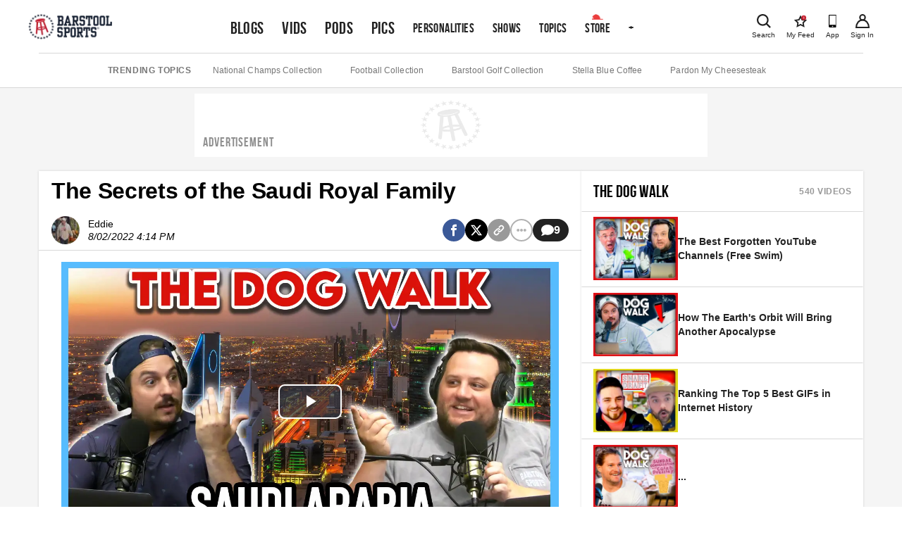

--- FILE ---
content_type: text/html; charset=utf-8
request_url: https://www.barstoolsports.com/video/3427026/the-secrets-of-the-saudi-royal-family
body_size: 50444
content:
<!DOCTYPE html><html lang="en"><head><meta charSet="UTF-8"/><meta name="viewport" content="width=device-width, initial-scale=1"/><meta property="fb:app_id" content="167901609887021"/><meta property="fb:pages" content="348156187501"/><link rel="icon" href="/favicon.ico"/><link rel="preconnect" href="https://union.barstoolsports.com"/><link rel="preconnect" href="https://chumley.barstoolsports.com"/><meta name="twitter:app:name:iphone" content="Barstool"/><meta name="twitter:app:id:iphone" content="456805313"/><meta name="twitter:app:name:ipad" content="Barstool"/><meta name="twitter:app:id:ipad" content="456805313"/><meta name="twitter:site" content="@barstoolsports"/><meta name="twitter:card" content="summary_large_image"/><title>The Secrets of the Saudi Royal Family | Barstool Sports</title><meta name="description" content="The Secrets of the Saudi Royal Familywindow.htlbid=window.htlbid||{},htlbid.cmd=htlbid.cmd||[],htlbid.cmd.push((function(){htlbid.setTargeting(&quot;pagetype&quot;,&quot;blog&quot;),htlbid.setTargeting(&quot;brandId&quot;,&quot;63&quot;),ht..."/><link rel="canonical" href="https://www.barstoolsports.com/video/3427026/the-secrets-of-the-saudi-royal-family"/><meta name="date" content="2022-08-02T16:14:36.000Z"/><meta name="title" content="The Secrets of the Saudi Royal Family"/><meta name="author" content="Eddie"/><meta name="news_keywords" content="dog-walk, the-dog-walk, dog-walk-on-video, saudi-arabia, saudi, saudis, saudi-royal-family, royal-family, the-royal-family, saudi-government"/><meta property="article:publisher" content="barstoolsports"/><meta property="og:url" content="https://www.barstoolsports.com/video/3427026/the-secrets-of-the-saudi-royal-family"/><meta property="og:type" content="article"/><meta property="og:title" content="The Secrets of the Saudi Royal Family"/><meta property="og:description" content="The Secrets of the Saudi Royal Familywindow.htlbid=window.htlbid||{},htlbid.cmd=htlbid.cmd||[],htlbid.cmd.push((function(){htlbid.setTargeting(&quot;pagetype&quot;,&quot;blog&quot;),htlbid.setTargeting(&quot;brandId&quot;,&quot;63&quot;),ht..."/><meta property="og:image" content="https://chumley.barstoolsports.com/union/2022/08/02/DogWalkThumb2_822x617-1.6ed44834.png?crop=4%3A3%2Csmart&amp;width=560"/><meta name="twitter:title" content="The Secrets of the Saudi Royal Family"/><meta name="twitter:description" content="The Secrets of the Saudi Royal Familywindow.htlbid=window.htlbid||{},htlbid.cmd=htlbid.cmd||[],htlbid.cmd.push((function(){htlbid.setTargeting(&quot;pagetype&quot;,&quot;blog&quot;),htlbid.setTargeting(&quot;brandId&quot;,&quot;63&quot;),ht..."/><meta name="twitter:image" content="https://chumley.barstoolsports.com/union/2022/08/02/DogWalkThumb2_822x617-1.6ed44834.png?crop=4%3A3%2Csmart&amp;width=560"/><meta name="twitter:image:alt" content="The Secrets of the Saudi Royal Family"/><meta property="og:video" content="https://stream.mux.com/wwRnBq7Xv4n5eYIHF3NmDm19sVU8B9lH.m3u8"/><meta property="og:video:type" content="application/x-mpegURL"/><meta name="next-head-count" content="32"/><link rel="stylesheet" type="text/css" href="https://htlbid.com/v3/barstoolsports.com/htlbid.css"/><link rel="dns-prefetch" href="https://securepubads.g.doubleclick.net"/><link rel="dns-prefetch" href="https://static.doubleclick.net"/><link rel="dns-prefetch" href="https://ib.adnxs.com"/><link rel="dns-prefetch" href="https://as-sec.casalemedia.com"/><link rel="dns-prefetch" href="https://js-sec.indexww.com"/><link rel="dns-prefetch" href="https://barstool-d.openx.net"/><link rel="dns-prefetch" href="https://hbopenbid.pubmatic.com"/><link rel="dns-prefetch" href="https://a.teads.tv"/><link rel="dns-prefetch" href="https://fastlane.rubiconproject.com"/><link rel="preload" href="/_next/static/media/7e7e90deec3d4152-s.p.woff" as="font" type="font/woff" crossorigin="anonymous" data-next-font="size-adjust"/><link rel="preload" href="/_next/static/media/14cca872c20d5946-s.p.woff" as="font" type="font/woff" crossorigin="anonymous" data-next-font="size-adjust"/><link rel="preload" href="/_next/static/media/1d059b2605f373dd-s.p.ttf" as="font" type="font/ttf" crossorigin="anonymous" data-next-font="size-adjust"/><link rel="preload" href="/_next/static/media/1b6c2f3f54e172fa-s.p.ttf" as="font" type="font/ttf" crossorigin="anonymous" data-next-font="size-adjust"/><link rel="preload" href="/_next/static/css/0c96ed337f6fd01b.css" as="style"/><link rel="stylesheet" href="/_next/static/css/0c96ed337f6fd01b.css" data-n-g=""/><noscript data-n-css=""></noscript><script defer="" nomodule="" src="/_next/static/chunks/polyfills-c67a75d1b6f99dc8.js"></script><script src="https://htlbid.com/v3/barstoolsports.com/htlbid.js" defer="" data-nscript="beforeInteractive"></script><script src="/static/scripts/in-mobi.js" defer="" data-nscript="beforeInteractive"></script><script src="https://cadmus.script.ac/dnderkfeab66/script.js" defer="" data-nscript="beforeInteractive"></script><script src="/_next/static/chunks/webpack-b11c61652daabc12.js" defer=""></script><script src="/_next/static/chunks/framework-ca706bf673a13738.js" defer=""></script><script src="/_next/static/chunks/main-b803f31ed4e803da.js" defer=""></script><script src="/_next/static/chunks/pages/_app-e3111c70eefdbea5.js" defer=""></script><script src="/_next/static/chunks/1bfc9850-86f334df9f7eadff.js" defer=""></script><script src="/_next/static/chunks/1216-c462d9fcdbd89648.js" defer=""></script><script src="/_next/static/chunks/2535-c5f16502759e9026.js" defer=""></script><script src="/_next/static/chunks/4279-6a2a53fc54d1da6a.js" defer=""></script><script src="/_next/static/chunks/pages/video/%5Bid%5D/%5Bslug%5D-ed6de6d7b6c9b185.js" defer=""></script><script src="/_next/static/KmzYEOPevbJVt4v_mVGKw/_buildManifest.js" defer=""></script><script src="/_next/static/KmzYEOPevbJVt4v_mVGKw/_ssgManifest.js" defer=""></script><style id="__jsx-1475155969">.container.jsx-1475155969{padding:0 2rem}.col--image.jsx-1475155969{min-width:100%;-webkit-flex-basis:100%;-ms-flex-preferred-size:100%;flex-basis:100%;margin-bottom:15px;-webkit-box-ordinal-group:2;-webkit-order:1;-moz-box-ordinal-group:2;-ms-flex-order:1;order:1}.col--section.jsx-1475155969{min-width:100%;-webkit-flex-basis:50%;-ms-flex-preferred-size:50%;flex-basis:50%;margin-bottom:15px;-webkit-box-ordinal-group:1;-webkit-order:0;-moz-box-ordinal-group:1;-ms-flex-order:0;order:0}.sectionDetailBox.jsx-1475155969{border-bottom:.5px solid#ddd;width:100%;margin:.5rem .5rem .5rem .5rem;padding:0 0 1rem 0}.sectionDetailItem.jsx-1475155969{display:inline-block;width:50%}.sectionTitle.jsx-1475155969{text-transform:uppercase}img.jsx-1475155969{display:block;width:100%}h4.jsx-1475155969{margin:0 0 5px}ul.jsx-1475155969{list-style:none;margin:0;padding:0}ul.jsx-1475155969 li.jsx-1475155969 a.jsx-1475155969{display:block;color:#222222;font-size:14px;padding-top:8px;padding-bottom:8px}.dropdownMenu.jsx-1475155969{width:100%;position:absolute;z-index:15;top:100%;left:0;background:#f1f1f1;padding:20px 0;border-top:1px solid #E3E3E3;border-bottom:1px solid #E3E3E3}@media(min-width:768px){.sectionDetailBox.jsx-1475155969{border:none;padding:0;margin:0}.sectionDetailItem.jsx-1475155969{display:block;width:100%}.col--image.jsx-1475155969{min-width:40%;-webkit-flex-basis:40%;-ms-flex-preferred-size:40%;flex-basis:40%;margin-bottom:0;-webkit-box-ordinal-group:1;-webkit-order:0;-moz-box-ordinal-group:1;-ms-flex-order:0;order:0}.col--section.jsx-1475155969{min-width:20%;-webkit-flex-basis:20%;-ms-flex-preferred-size:20%;flex-basis:20%;margin-bottom:0;-webkit-box-ordinal-group:2;-webkit-order:1;-moz-box-ordinal-group:2;-ms-flex-order:1;order:1}}</style><style id="__jsx-3676488228">.dropdownMenu.jsx-3676488228{width:100%;position:absolute;z-index:15;top:100%;left:0;background:#f1f1f1;padding:8px 16px;border:1px solid #E3E3E3}.siteNavigation__dropdown--active.jsx-3676488228 .dropdownMenu.jsx-3676488228{position:relative}ul.jsx-3676488228{list-style:none;margin:0;padding:0}.dropdownMenu__more.jsx-3676488228{margin-top:10px;padding:8px 0;border-top:1px solid #E3E3E3}.socialLinks.jsx-3676488228{padding:8px 0}.socialLink.jsx-3676488228{margin-right:15px}.appDownloads.jsx-3676488228{display:grid;grid-template-columns:1fr 1fr;grid-column-gap:5px;grid-row-gap:5px;max-width:340px;padding:8px 0}.legal.jsx-3676488228{padding:8px 0}.legal.jsx-3676488228 li.jsx-3676488228 a.jsx-3676488228{display:block;font-size:12px;color:#999;padding-top:4px;padding-bottom:4px}.copyright.jsx-3676488228{font-size:.7rem}@media(min-width:1024px){.dropdownMenu.jsx-3676488228{width:20rem;right:auto;left:auto}}</style><style id="__jsx-3830315450">.siteNavigation.jsx-3830315450{display:block;padding:0 5px}.siteNavigation__nav.jsx-3830315450{display:-webkit-box;display:-webkit-flex;display:-moz-box;display:-ms-flexbox;display:flex;-webkit-flex-wrap:nowrap;-ms-flex-wrap:nowrap;flex-wrap:nowrap;overflow-x:auto;overflow-y:hidden;list-style:none;margin:0;padding:0;height:45px;-webkit-box-align:baseline;-webkit-align-items:baseline;-moz-box-align:baseline;-ms-flex-align:baseline;align-items:baseline}.siteNavigation__nav.jsx-3830315450 li.jsx-3830315450{height:100%;bottom:0}@media(min-width:768px){.siteNavigation__nav.jsx-3830315450{min-height:72px}}@media(min-width:1136px){.siteNavigation__nav.jsx-3830315450{height:72px;overflow-x:visible;-webkit-box-align:center;-webkit-align-items:center;-moz-box-align:center;-ms-flex-align:center;align-items:center}.siteNavigation__nav.jsx-3830315450>li.jsx-3830315450>a.featured.jsx-3830315450{font-size:1.5rem}}</style><style id="__jsx-3557882147">.siteHeader__logoImg{height:32px;width:auto}@media(min-width:600px){.siteHeader__logoImg{height:38px}}</style><style id="__jsx-396374550">.siteHeader.jsx-396374550{background:#fff;position:relative;padding:1rem 1rem 0;z-index:100}.siteHeader.jsx-396374550>.container.jsx-396374550{display:-webkit-box;display:-webkit-flex;display:-moz-box;display:-ms-flexbox;display:flex;-webkit-box-pack:justify;-webkit-justify-content:space-between;-moz-box-pack:justify;-ms-flex-pack:justify;justify-content:space-between;-webkit-box-align:start;-webkit-align-items:flex-start;-moz-box-align:start;-ms-flex-align:start;align-items:flex-start;padding:0;max-height:58px}.siteHeader__logos.jsx-396374550{display:-webkit-box;display:-webkit-flex;display:-moz-box;display:-ms-flexbox;display:flex;height:32px;width:auto;-webkit-box-align:baseline;-webkit-align-items:baseline;-moz-box-align:baseline;-ms-flex-align:baseline;align-items:baseline}.siteHeader__logo.jsx-396374550{display:block;margin-right:16px}.siteHeader__logo.jsx-396374550 img.jsx-396374550{height:32px;width:auto}.siteHeader__right.jsx-396374550{display:-webkit-box;display:-webkit-flex;display:-moz-box;display:-ms-flexbox;display:flex;-webkit-box-align:baseline;-webkit-align-items:baseline;-moz-box-align:baseline;-ms-flex-align:baseline;align-items:baseline}.iconLink.jsx-396374550{text-align:center;color:#222222;margin-left:15px;display:-webkit-box;display:-webkit-flex;display:-moz-box;display:-ms-flexbox;display:flex;-webkit-box-orient:vertical;-webkit-box-direction:normal;-webkit-flex-direction:column;-moz-box-orient:vertical;-moz-box-direction:normal;-ms-flex-direction:column;flex-direction:column;-webkit-box-pack:start;-webkit-justify-content:start;-moz-box-pack:start;-ms-flex-pack:start;justify-content:start;-webkit-box-align:center;-webkit-align-items:center;-moz-box-align:center;-ms-flex-align:center;align-items:center;padding:3px 0}.iconLink--app.jsx-396374550{display:none}.icon-myFeed.jsx-396374550{display:none}.iconLink.jsx-396374550 span.jsx-396374550{display:block;font-size:10px;font-weight:500;line-height:12px;margin-top:4px}.searchLink.jsx-396374550{display:-webkit-box;display:-webkit-flex;display:-moz-box;display:-ms-flexbox;display:flex;position:initial}.searchLink.jsx-396374550 a.jsx-396374550{cursor:pointer}.siteHeader__navContainerBottom.jsx-396374550{margin:9px 0 0}@media(min-width:400px){.iconLink--app.jsx-396374550{display:-webkit-box;display:-webkit-flex;display:-moz-box;display:-ms-flexbox;display:flex}}@media(min-width:600px){.searchLink.jsx-396374550{position:relative}.siteHeader__logos.jsx-396374550{height:38px}.siteHeader__logo.jsx-396374550 img.jsx-396374550{height:38px}}@media(min-width:768px){.siteHeader__navContainerBottom.jsx-396374550{margin:4px 0 0}}@media(min-width:960px){.icon-myFeed.jsx-396374550{display:-webkit-box;display:-webkit-flex;display:-moz-box;display:-ms-flexbox;display:flex}.iconLink.jsx-396374550{margin-left:16px}.iconLink--theScore.jsx-396374550{margin-left:0}}@media(min-width:1200px){.siteHeader__navContainer.jsx-396374550{margin:0 auto;margin-top:5px!important}.siteHeader__navContainerBottom.jsx-396374550{display:none}.siteHeader.jsx-396374550{padding:0 1rem}.siteHeader.jsx-396374550>.container.jsx-396374550{margin:auto;padding-top:0;-webkit-box-align:center;-webkit-align-items:center;-moz-box-align:center;-ms-flex-align:center;align-items:center;max-height:75px}}</style><style id="__jsx-1005369949">.siteSubNavigation.jsx-1005369949{background:#fff;border-bottom:1px solid #D8D8D8}.siteSubNavigation.jsx-1005369949 ul.jsx-1005369949{border-top:1px solid #D8D8D8;display:-webkit-box;display:-webkit-flex;display:-moz-box;display:-ms-flexbox;display:flex;-webkit-box-align:center;-webkit-align-items:center;-moz-box-align:center;-ms-flex-align:center;align-items:center;-webkit-box-pack:start;-webkit-justify-content:flex-start;-moz-box-pack:start;-ms-flex-pack:start;justify-content:flex-start;width:100%;-webkit-box-orient:horizontal;-webkit-box-direction:normal;-webkit-flex-flow:row nowrap;-moz-box-orient:horizontal;-moz-box-direction:normal;-ms-flex-flow:row nowrap;flex-flow:row nowrap;overflow-x:auto;list-style:none;padding:15px 0;margin:0}.siteSubNavigation.jsx-1005369949 ul.jsx-1005369949 li.title.jsx-1005369949{color:#757575;font-size:12px;font-weight:700;text-transform:uppercase;white-space:nowrap;letter-spacing:.6px;margin-right:22px}@media(min-width:1024px){.siteSubNavigation.jsx-1005369949 ul.jsx-1005369949{-webkit-box-pack:center;-webkit-justify-content:center;-moz-box-pack:center;-ms-flex-pack:center;justify-content:center}.siteSubNavigation.jsx-1005369949 ul.jsx-1005369949 li.title.jsx-1005369949{margin-right:30px}.siteSubNavigation.jsx-1005369949 ul.jsx-1005369949 li.jsx-1005369949 a.jsx-1005369949{margin-right:40px}}</style><style id="__jsx-1984954535">.ad_skeleton.jsx-1984954535{background-color:#fff}.ad_skeleton.jsx-1984954535 h2.jsx-1984954535{line-height:18px;letter-spacing:.9px;font-family:'__BEBAS_68a74d', '__BEBAS_Fallback_68a74d';color:#8f8f8f}</style><style id="__jsx-8fde0b1a85b5e9d4">.video-wrapper.jsx-8fde0b1a85b5e9d4{position:relative}.loading-container.jsx-8fde0b1a85b5e9d4{position:absolute;display:-webkit-box;display:-webkit-flex;display:-moz-box;display:-ms-flexbox;display:flex;-webkit-box-pack:center;-webkit-justify-content:center;-moz-box-pack:center;-ms-flex-pack:center;justify-content:center;-webkit-box-align:center;-webkit-align-items:center;-moz-box-align:center;-ms-flex-align:center;align-items:center;z-index:10;width:100%;height:100%;top:0;bottom:0;left:0;right:0;margin:auto}</style><style id="__jsx-71c645c9237c9ec2">.storyTags.jsx-71c645c9237c9ec2{margin-top:25px}.storyTag.jsx-71c645c9237c9ec2{display:inline-block;color:#999;font-size:10px;font-weight:bold;letter-spacing:.58px;text-transform:uppercase;background:#f1f1f1;padding:8px 16px;margin:0 8px 8px 0;-webkit-border-radius:20px;-moz-border-radius:20px;border-radius:20px}.storyTag--toggle.jsx-71c645c9237c9ec2{cursor:pointer;background:transparent;padding-left:0}</style><style id="__jsx-fe0d9cd3c578f69e">.notification-container.jsx-fe0d9cd3c578f69e{position:fixed;bottom:10px;pointer-events:none;display:-webkit-box;display:-webkit-flex;display:-moz-box;display:-ms-flexbox;display:flex;-webkit-box-align:center;-webkit-align-items:center;-moz-box-align:center;-ms-flex-align:center;align-items:center;-webkit-box-orient:vertical;-webkit-box-direction:reverse;-webkit-flex-direction:column-reverse;-moz-box-orient:vertical;-moz-box-direction:reverse;-ms-flex-direction:column-reverse;flex-direction:column-reverse;width:100%}</style><style id="__jsx-1903158900">*{-webkit-box-sizing:border-box;-moz-box-sizing:border-box;box-sizing:border-box}input,label,select,button,textarea{-webkit-appearance:none;margin:0 0 12px;border:0;padding:0;display:block;vertical-align:middle;white-space:normal;background:none;line-height:1;width:100%}input[type="checkbox"]{-webkit-appearance:checkbox;display:inline-block;width:inherit}input[type="radio"]{-webkit-appearance:radio;display:inline-block;width:inherit}body{margin:0;font-family:Helvetica Neue, Helvetica, -apple-system, Segoe UI, Arial, sans-serif;-webkit-font-smoothing:antialiased;text-rendering:optimizeLegibility;color:#222222;font-size:16px;overflow-x:hidden}body.drawer-open{overflow:hidden;position:fixed;width:100%;height:100%}h1{color:#222222;font-size:32px;font-weight:bold;letter-spacing:-.1px;line-height:40px}p{font-size:14px;letter-spacing:.1px;line-height:20px;margin-top:0;white-space:pre-line}a{text-decoration:none}.hidden-sports{display:none}.textCenter{text-align:center}.container--accountInfoFlow{-webkit-box-shadow:0 0 3px 0 rgba(51, 51, 51, 0.18);-moz-box-shadow:0 0 3px 0 rgba(51, 51, 51, 0.18);box-shadow:0 0 3px 0 rgba(51, 51, 51, 0.18);max-width:26.5rem!important;padding:1rem 0!important;margin:3rem auto!important;text-align:center;background:#fff;-webkit-box-align:space-between;-webkit-align-items:space-between;-moz-box-align:space-between;-ms-flex-align:space-between;align-items:space-between}.container--accountInfoFlow h1{margin-top:0;margin-bottom:0;padding:.75rem 1.125rem;line-height:1.2;font-size:1.8rem;letter-spacing:normal;color:#222222;font-weight:bold;font-family:Helvetica Neue, Helvetica, -apple-system, Segoe UI, Arial, sans-serif;text-transform:capitalize}.container--accountInfoFlow .form__error,.container--accountInfoFlow .form__error--success{max-width:16rem;margin:1rem auto 1.5rem}.commonForm{padding-bottom:1rem}.commonForm input,.commonForm select{max-width:16.25rem;max-height:40px;margin:auto;margin-bottom:1rem;background:#f1f1f1;font-family:Helvetica Neue, Helvetica, -apple-system, Segoe UI, Arial, sans-serif;color:#222222;line-height:normal;max-height:40px;font-size:1rem;border:1px solid#cdcdcd;-webkit-border-radius:2px;-moz-border-radius:2px;border-radius:2px;outline:none!important;-webkit-box-align:center;-webkit-align-items:center;-moz-box-align:center;-ms-flex-align:center;align-items:center}.commonForm select{padding-top:.25rem!important;padding-bottom:.25rem!important}.commonForm label{margin-top:1rem}.commonForm button{max-width:16.25rem;margin:auto;padding:.9rem 2.5rem!important;letter-spacing:.09rem!important;font-size:.875rem}.commonForm input.formControl{max-width:100%}#videoSubmissionPageFileInput{width:.1px;height:.1px;opacity:0;overflow:hidden;position:absolute;z-index:-1}.videoSubmissionButton{max-width:100%!important;width:100%!important}.progress-bar{position:relative;background:#e5e5e5;-webkit-border-radius:1rem;-moz-border-radius:1rem;border-radius:1rem;font-size:1rem;width:100%;height:.5rem}.progress-bar__progress{position:absolute;background:#141E30;-webkit-border-radius:1rem;-moz-border-radius:1rem;border-radius:1rem;font-size:1rem;height:.5rem;left:0;top:0}.embed__fullWidth{position:relative;overflow:hidden;width:100%;padding-top:56.25%}.embed__fullWidth iframe{position:absolute;top:0;left:0;bottom:0;right:0;width:100%;height:100%}.form-global-field-populated{background:white!important}.form-global-field-input-error{background:white!important;border:1px solid #EB3E3E!important;-webkit-box-sizing:border-box;-moz-box-sizing:border-box;box-sizing:border-box;-webkit-border-radius:2px;-moz-border-radius:2px;border-radius:2px}.form-global-input-field{background:transparent;-webkit-box-sizing:border-box;-moz-box-sizing:border-box;box-sizing:border-box;-webkit-border-radius:2px;-moz-border-radius:2px;border-radius:2px;outline:none;border:none;padding:5px 16px 10px;width:100%;resize:none;font-weight:400;margin:0;font-family:"Helvetica Neue",Helvetica,BlinkMacSystemFont,"Avenir Next",Avenir,-apple-system,sans-serif}.formMessage{font-family:Helvetica Neue, Helvetica, -apple-system, Segoe UI, Arial, sans-serif;position:relative;text-align:center;margin:1rem auto 1.5rem;padding:.875em;background:#f1f1f1;border:1px solid #E3E3E3}.formMessage p{margin-bottom:0}.formMessage__dismiss{position:absolute;top:.25rem;right:.25rem}.formMessage__dismiss svg{height:.6rem}.formMessage--success{background:#fff;border-color:#5aa700;color:#5aa700}.formMessage--success svg{fill:#5aa700}.formMessage--error{background:#fff;border-color:#EB3E3E;color:#EB3E3E}.formMessage--error svg{fill:#EB3E3E}.formMessage--small{padding-top:1rem;font-size:.75rem}.formSection .formGroup{border:2px solid#666;-webkit-box-sizing:border-box;-moz-box-sizing:border-box;box-sizing:border-box}.formGroup{display:block;margin-bottom:1rem}.formGroup label{display:inline-block;font-family:Helvetica Neue, Helvetica, -apple-system, Segoe UI, Arial, sans-serif;font-weight:700;font-size:.625rem;padding:10px 16px 0;color:#222222;margin-bottom:.375rem}.formGroup input{padding:5px 16px 10px;margin:0;border:none!important;background:transparent;font-size:.875rem;display:block;width:100%;color:#222222;font-weight:400;font-family:Helvetica Neue, Helvetica, -apple-system, Segoe UI, Arial, sans-serif}.formGroup select{position:relative;z-index:1;max-width:100%;width:100%;padding:5px 16px 10px;margin:0!important;font-size:1rem;background:transparent;display:inline-block;font-family:system-ui;border:0;outline:none}.formGroup input:focus,.formGroup textarea:focus,.formGroup select:focus{outline:none}.finePrint{color:#757575;font-size:10px;letter-spacing:.2px;line-height:1rem}.finePrint a,.finePrint a:hover{color:#367dc4!important}input,textarea,select{background-color:#F9F9F9;font-size:14px;padding:13.5px 12px}textarea{border:1px solid #D8D8D8;min-height:85px}select{height:44px}label{color:#222222;font-size:16px;font-weight:bold;line-height:18px}.form__error{background-color:#f8ece9;color:#d0341f;border:1px solid#d0341f;text-align:center;font-size:14px;letter-spacing:.1px;line-height:20px;margin:0 auto 12px;padding:16px}.loadingIcon{margin:auto}.form__error--success{background-color:#eff8e9;color:#4c8c01;border-color:#5aa700;margin:0 auto 12px}.field__error{color:#d0341f;font-size:10px;letter-spacing:.2px;line-height:12px;margin:-8px 0 12px}button[type="submit"],input[type="submit"],.ais-InfiniteHits-loadMore,.btn{font-size:14px;text-transform:uppercase;font-weight:bold;font-family:Helvetica Neue, Helvetica, -apple-system, Segoe UI, Arial, sans-serif;color:#fff;background:#C62232;letter-spacing:.4px;line-height:20px;padding:12px 40px;text-align:center;cursor:pointer;-webkit-transition:all.15s ease-in-out;-moz-transition:all.15s ease-in-out;-o-transition:all.15s ease-in-out;transition:all.15s ease-in-out}.btn--sm{padding:8px 30px}.ais-InfiniteHits-loadMore--disabled{display:none}.hover-scale{will-change:transform;-webkit-transition:-webkit-transform 300ms cubic-bezier(.4,0,.2,1);-moz-transition:-moz-transform 300ms cubic-bezier(.4,0,.2,1);-o-transition:-o-transform 300ms cubic-bezier(.4,0,.2,1);transition:-webkit-transform 300ms cubic-bezier(.4,0,.2,1);transition:-moz-transform 300ms cubic-bezier(.4,0,.2,1);transition:-o-transform 300ms cubic-bezier(.4,0,.2,1);transition:transform 300ms cubic-bezier(.4,0,.2,1);-webkit-transform:scale(100%);-moz-transform:scale(100%);-ms-transform:scale(100%);-o-transform:scale(100%);transform:scale(100%)}.hover-scale:disabled:hover{-webkit-transform:scale(100%);-moz-transform:scale(100%);-ms-transform:scale(100%);-o-transform:scale(100%);transform:scale(100%)}.hover-scale:hover{-webkit-transform:scale(102%);-moz-transform:scale(102%);-ms-transform:scale(102%);-o-transform:scale(102%);transform:scale(102%)}.btn:disabled{cursor:not-allowed;background-color:#e8e8e8}.btn:focus,.btn:hover,.btn--primary:focus,.btn--primary:hover{background-color:#b01e2d}.btn--secondary:hover,.btn--secondary:focus{background-color:transparent}.btn--primary{font-size:14px;text-transform:uppercase;font-weight:bold;color:#fff;background:#C62232;letter-spacing:.4px;line-height:20px;padding:12px 40px;text-align:center;cursor:pointer}.btn--secondary{border:2px solid #141E30;background-color:transparent;color:#141E30;display:-webkit-box;display:-webkit-flex;display:-moz-box;display:-ms-flexbox;display:flex}.btn--link{border:none;color:#222222;background:none}.btn--link:hover,.btn--link:focus{background:none}.btn{display:inline-block;outline:none}button[type="submit"]:disabled{background:#e8e8e8;cursor:not-allowed}hr{border:0;border-top:1px solid #D8D8D8}.container{max-width:1200px;margin:0 auto;padding:0 15px}.row{display:-webkit-box;display:-webkit-flex;display:-moz-box;display:-ms-flexbox;display:flex;-webkit-box-pack:justify;-webkit-justify-content:space-between;-moz-box-pack:justify;-ms-flex-pack:justify;justify-content:space-between;-webkit-flex-wrap:wrap;-ms-flex-wrap:wrap;flex-wrap:wrap;margin-left:-15px;margin-right:-15px}.col{-webkit-box-flex:1;-webkit-flex:1;-moz-box-flex:1;-ms-flex:1;flex:1;padding-left:15px;padding-right:15px}@media(max-width:767px){.col{padding-left:8px;padding-right:8px}}.row--noGutters{margin-left:0;margin-right:0}.row--noGutters .col{padding-left:0;padding-right:0}.row--scroll{-webkit-flex-wrap:nowrap!important;-ms-flex-wrap:nowrap!important;flex-wrap:nowrap!important;overflow-x:auto;padding-top:16px}.col--main{-webkit-flex-basis:100%;-ms-flex-preferred-size:100%;flex-basis:100%;min-width:100%}.col--sidebar{-webkit-flex-basis:100%;-ms-flex-preferred-size:100%;flex-basis:100%;min-width:100%}@media(min-width:768px){.col--main{min-width:55%;-webkit-flex-basis:55%;-ms-flex-preferred-size:55%;flex-basis:55%}.col--sidebar{min-width:45%;-webkit-flex-basis:45%;-ms-flex-preferred-size:45%;flex-basis:45%}}@media(min-width:960px){.col--main{min-width:65%;-webkit-flex-basis:65%;-ms-flex-preferred-size:65%;flex-basis:65%}.col--sidebar{min-width:35%;-webkit-flex-basis:35%;-ms-flex-preferred-size:35%;flex-basis:35%}}.container--form{max-width:355px;padding-bottom:100px}.react-select__indicator-separator{display:none}.story__content p{font-size:18px;line-height:28px;margin-bottom:16px!important;white-space:normal!important}.story__content p a,.story__content p a:hover{color:#367dc4}.story__content img,.story__content object,.story__content video,.story__content .oembed__wrapper,.story__content div.twitter-video{display:block;max-width:100%;height:auto;margin:0 auto 15px auto;text-align:center}.story__content div.hq-image{width:-webkit-fit-content;width:-moz-fit-content;width:fit-content;margin:0 auto}.story__content .bs-image-hidden{display:none}.story__content span.image-attribution a,.story__content span.image-attribution{color:#757575;font-size:12px;font-style:italic;letter-spacing:.1px;line-height:14px;text-decoration:none}.story__content span.image-attribution{display:none}.story__content video~span.image-attribution{display:block;margin-top:-10px;margin-bottom:15px}.story__content img~span.image-attribution{display:block;margin-top:-10px;margin-bottom:15px}.story__content blockquote:not(.twitter-video):not(.caffeine-embed):not(.tiktok-embed){display:block;width:100%;margin:8px 0 25px;padding:16px 16px 16px 24px;border-left:3px solid#77889a;font-style:italic;background:#f0f4f8;text-align:left}.story__content blockquote:not(.twitter-video) p{font-style:italic;font-size:16px;line-height:1.4}.story__content .videoPlayer{margin-bottom:25px}.podcastPlayer iframe{width:100%}iframe{border:none}.videoPlayer,.bs-videoPlayer{position:relative;height:100%;width:100%}.bs-videoPlayer__container video-js,.videoPlayer__container,.bs-videoPlayer__container{width:100%;position:relative;height:0;padding-top:56.25%;overflow:hidden}.bs-videoPlayer__container>iframe,.bs-videoPlayerContainer>video{position:absolute;top:0;left:0;width:100%;height:100%}@media(min-width:768px){.featuredVideo .videoPlayerLink__image{margin-bottom:-3px}}.job__description div,.job__description ul{line-height:1.5}.job__description ul{list-style:disc outside;padding-left:.625rem;float:none}.job__description li{display:list-item;font-size:inherit;margin-left:1.25rem;margin-bottom:.2rem}#nprogress{pointer-events:none}#nprogress .bar{background:#C62232;position:fixed;z-index:1031;top:0;left:0;width:100%;height:2px}#nprogress .peg{display:block;position:absolute;right:0px;width:100px;height:100%;-webkit-box-shadow:0 0 10px #C62232,0 0 5px #C62232;-moz-box-shadow:0 0 10px #C62232,0 0 5px #C62232;box-shadow:0 0 10px #C62232,0 0 5px #C62232;opacity:1;-webkit-transform:rotate(3deg)translate(0px,-4px);-ms-transform:rotate(3deg)translate(0px,-4px);-moz-transform:rotate(3deg)translate(0px,-4px);-o-transform:rotate(3deg)translate(0px,-4px);transform:rotate(3deg)translate(0px,-4px)}.ad--leaderboard,.ad--leaderboard{margin-top:8px;margin-bottom:8px;text-align:center}.htl-ad{z-index:2}.htl-ad[name="htlunit-in-article"]{background:#fff}.siteNavigation__link{font-family:'__BEBAS_68a74d', '__BEBAS_Fallback_68a74d';font-size:17.6px;font-weight:300;text-transform:uppercase;letter-spacing:.4px;line-height:30px;color:#222222;text-decoration:none;padding:0 6.4px;white-space:nowrap;height:100%;display:-webkit-box;display:-webkit-flex;display:-moz-box;display:-ms-flexbox;display:flex;-webkit-box-align:center;-webkit-align-items:center;-moz-box-align:center;-ms-flex-align:center;align-items:center;position:relative}.siteNavigation__dropdown a:before{background-repeat:no-repeat;position:absolute;left:50%;right:auto;-webkit-transform:translate(-50%);-moz-transform:translate(-50%);-ms-transform:translate(-50%);-o-transform:translate(-50%);transform:translate(-50%)}.siteNavigation__activeLink{color:#C62232}.siteNavigation__link--primary{font-size:21.6px}.siteNavigation__link--store::before{content:"";-webkit-background-size:1rem .5rem;-moz-background-size:1rem .5rem;-o-background-size:1rem .5rem;background-size:1rem .5rem;background-image:url("/static/images/hat.png");width:1rem;height:.5rem;top:4px}.siteNavigation__link:hover{color:#C62232}.siteNavigation__dropdown--active .dropdownMenu{display:block}.siteNavigation__dropdown--active .siteNavigation__link{color:#C62232}.siteSubNavigation ul li a{display:block;color:#757575;font-size:12px;letter-spacing:.1px;text-decoration:none;margin-right:22px;white-space:nowrap}.sharingLink--sms{background-color:#33e223}.search-input .form-control{background-color:#fff}.search-input .field-container{border:1px solid#d8d8d8;min-height:0}.search-input .field-input{margin:6px 0}.ais-SearchBox-form{display:-webkit-box;display:-webkit-flex;display:-moz-box;display:-ms-flexbox;display:flex;-webkit-box-align:center;-webkit-align-items:center;-moz-box-align:center;-ms-flex-align:center;align-items:center;position:relative}.ais-SearchBox-form .ais-SearchBox-reset{padding:0;width:.75rem}.ais-SearchBox-submit{display:none}.ais-SearchBox-reset{display:none;position:absolute;right:1rem;cursor:pointer;background:none;border:none;outline:none}.ais-SearchBox-reset svg{display:none}.ais-SearchBox-input{border:1px solid #D8D8D8}.searchDropdown .ais-SearchBox-input{margin:0}.ais-SearchBox-input:valid~.ais-SearchBox-reset{display:block}.ais-SearchBox-root{margin:0}.ais-InfiniteHits-list,.ais-Hits-list{list-style:none;margin:0;padding:0}.ais-RefinementList-list{margin:0;padding:.5rem 0}.ais-RefinementList-item{display:-webkit-box;display:-webkit-flex;display:-moz-box;display:-ms-flexbox;display:flex;-webkit-box-align:center;-webkit-align-items:center;-moz-box-align:center;-ms-flex-align:center;align-items:center;padding:.25rem .5rem;color:#222222;-webkit-transition:300ms;-moz-transition:300ms;-o-transition:300ms;transition:300ms;line-height:1;-webkit-border-radius:2px;-moz-border-radius:2px;border-radius:2px}.ais-RefinementList-item+.ais-RefinementList-item{margin-top:.25rem}.ais-RefinementList-item label{display:-webkit-box;display:-webkit-flex;display:-moz-box;display:-ms-flexbox;display:flex;width:100%;-webkit-box-align:center;-webkit-align-items:center;-moz-box-align:center;-ms-flex-align:center;align-items:center;cursor:pointer;margin:0;font-size:15px;font-weight:normal}.ais-RefinementList-item label .ais-RefinementList-labelText{-webkit-box-flex:1;-webkit-flex-grow:1;-moz-box-flex:1;-ms-flex-positive:1;flex-grow:1;text-transform:capitalize}.ais-RefinementList-item .ais-RefinementList-checkbox{display:none}.ais-RefinementList-item .ais-RefinementList-count{background-color:#f1f1f1;padding:.125rem .5rem;-webkit-border-radius:.125rem;-moz-border-radius:.125rem;border-radius:.125rem;font-size:.875rem;-webkit-transition:300ms;-moz-transition:300ms;-o-transition:300ms;transition:300ms}.ais-RefinementList-item:hover{background-color:#f1f1f1;color:#222222}.ais-RefinementList-item--selected,.ais-RefinementList-item--selected:hover{background-color:#C62232}.ais-RefinementList-item--selected label{color:#fff}.ais-RefinementList-item--selected label:before{content:url("/static/images/dismiss.svg");margin-right:.5rem}.ais-RefinementList-item:hover .ais-RefinementList-count,.ais-RefinementList-item--selected .ais-RefinementList-count{background-color:#fff}.ais-RefinementList-item--selected .ais-RefinementList-count{color:#222222}@media(min-width:768px){.siteNavigation__link{padding:0 .8rem}.siteNavigation__link--primary{font-size:1.5rem}.siteNavigation__link--store:before{top:16px}}@media(min-width:1025px){.siteSubNavigation ul li a{margin-right:40px}}.dropdownMenu{display:none}.layout__overlay--active{display:block!important}@media(min-width:768px){.siteNavigation__dropdown--store .col--section{min-width:15%!important;-webkit-flex-basis:15%!important;-ms-flex-preferred-size:15%!important;flex-basis:15%!important}}}
    .player-wrapper {position:relative;padding-top:100%}.player-wrapper .bs-react-player{position:absolute;top:0;left:0}.bs-react-player .react-player__preview{-webkit-background-size:contain!important;-moz-background-size:contain!important;-o-background-size:contain!important;background-size:contain!important;background-repeat:no-repeat!important}.storyCard__image img,.storyCard__image video{display:block;width:100%;height:auto}@media(min-width:768px){.grid-cols-brandDetailsFeatured img{margin:0}}.bs-ContentCardIndicator .svgIcon{height:1.15rem;width:auto;fill:white;vertical-align:middle}.bs-ContentCardIndicator .iconPlay{position:relative;left:2px}.bs-ContentCardIndicator .iconPlaylist{height:1.3rem;position:relative;left:-5px}.simpleStoryCard .bs-ContentCardIndicator{bottom:15px}form.donately-donation-form{padding:15px!important}[data-tooltip],.tooltip{position:relative;cursor:pointer}[data-tooltip]:before,[data-tooltip]:after,.tooltip:before,.tooltip:after{position:absolute;visibility:hidden;-ms-filter:"progid:DXImageTransform.Microsoft.Alpha(Opacity=0)";-webkit-filter:"progid:DXImageTransform.Microsoft.Alpha(Opacity=0)";filter:"progid:DXImageTransform.Microsoft.Alpha(Opacity=0)";opacity:0;-webkit-transition:opacity.2s ease-in-out,visibility.2s ease-in-out,-webkit-transform.2s cubic-bezier(.71,1.7,.77,1.24);-moz-transition:opacity.2s ease-in-out,visibility.2s ease-in-out,-moz-transform.2s cubic-bezier(.71,1.7,.77,1.24);-o-transition:opacity.2s ease-in-out,visibility.2s ease-in-out,-o-transform.2s cubic-bezier(.71,1.7,.77,1.24);transition:opacity.2s ease-in-out,visibility.2s ease-in-out,-webkit-transform.2s cubic-bezier(.71,1.7,.77,1.24);transition:opacity.2s ease-in-out,visibility.2s ease-in-out,-moz-transform.2s cubic-bezier(.71,1.7,.77,1.24);transition:opacity.2s ease-in-out,visibility.2s ease-in-out,-o-transform.2s cubic-bezier(.71,1.7,.77,1.24);transition:opacity.2s ease-in-out,visibility.2s ease-in-out,transform.2s cubic-bezier(.71,1.7,.77,1.24);-webkit-transform:translate3d(0,0,0);-moz-transform:translate3d(0,0,0);transform:translate3d(0,0,0);pointer-events:none}[data-tooltip]:hover:before,[data-tooltip]:hover:after,[data-tooltip]:focus:before,[data-tooltip]:focus:after,.tooltip:hover:before,.tooltip:hover:after,.tooltip:focus:before,.tooltip:focus:after{visibility:visible;-ms-filter:"progid:DXImageTransform.Microsoft.Alpha(Opacity=100)";-webkit-filter:"progid:DXImageTransform.Microsoft.Alpha(Opacity=100)";filter:"progid:DXImageTransform.Microsoft.Alpha(Opacity=100)";opacity:1}.tooltip:before,[data-tooltip]:before{z-index:1001;border:6px solid transparent;background:transparent;content:""}.tooltip:after,[data-tooltip]:after{z-index:1000;padding:8px;width:160px;background-color:#000;background-color:hsla(0,0%,20%,.9);color:#fff;content:attr(data-tooltip);font-size:14px;line-height:1.2}[data-tooltip]:before,[data-tooltip]:after,.tooltip:before,.tooltip:after,.tooltip-top:before,.tooltip-top:after{bottom:100%;left:50%}[data-tooltip]:before,.tooltip:before,.tooltip-top:before{margin-left:-6px;margin-bottom:-12px;border-top-color:#000;border-top-color:hsla(0,0%,20%,.9)}[data-tooltip]:after,.tooltip:after,.tooltip-top:after{margin-left:-80px}[data-tooltip]:hover:before,[data-tooltip]:hover:after,[data-tooltip]:focus:before,[data-tooltip]:focus:after,.tooltip:hover:before,.tooltip:hover:after,.tooltip:focus:before,.tooltip:focus:after,.tooltip-top:hover:before,.tooltip-top:hover:after,.tooltip-top:focus:before,.tooltip-top:focus:after{-webkit-transform:translatey(-12px);-moz-transform:translatey(-12px);-ms-transform:translatey(-12px);-o-transform:translatey(-12px);transform:translatey(-12px)}.tooltip-left:before,.tooltip-left:after{right:100%;bottom:50%;left:auto}.tooltip-left:before{margin-left:0;margin-right:-12px;margin-bottom:0;border-top-color:transparent;border-left-color:#000;border-left-color:hsla(0,0%,20%,.9)}.tooltip-left:hover:before,.tooltip-left:hover:after,.tooltip-left:focus:before,.tooltip-left:focus:after{-webkit-transform:translatex(-12px);-moz-transform:translatex(-12px);-ms-transform:translatex(-12px);-o-transform:translatex(-12px);transform:translatex(-12px)}.tooltip-bottom:before,.tooltip-bottom:after{top:100%;bottom:auto;left:50%}.tooltip-bottom:before{margin-top:-12px;margin-bottom:0;border-top-color:transparent;border-bottom-color:#000;border-bottom-color:hsla(0,0%,20%,.9)}.tooltip-bottom:hover:before,.tooltip-bottom:hover:after,.tooltip-bottom:focus:before,.tooltip-bottom:focus:after{-webkit-transform:translatey(12px);-moz-transform:translatey(12px);-ms-transform:translatey(12px);-o-transform:translatey(12px);transform:translatey(12px)}.tooltip-right:before,.tooltip-right:after{bottom:50%;left:100%}.tooltip-right:before{margin-bottom:0;margin-left:-12px;border-top-color:transparent;border-right-color:#000;border-right-color:hsla(0,0%,20%,.9)}.tooltip-right:hover:before,.tooltip-right:hover:after,.tooltip-right:focus:before,.tooltip-right:focus:after{-webkit-transform:translatex(12px);-moz-transform:translatex(12px);-ms-transform:translatex(12px);-o-transform:translatex(12px);transform:translatex(12px)}.tooltip-left:before,.tooltip-right:before{top:3px}.tooltip-left:after,.tooltip-right:after{margin-left:0;margin-bottom:-16px}.tooltip-rounded::after{-webkit-border-radius:8px;-moz-border-radius:8px;border-radius:8px}.tooltip-content-small::after{font-size:14px;font-weight:normal;letter-spacing:0}.liveVideos__control svg{height:18px;width:auto;position:relative}.liveVideos__control--prev svg{-webkit-transform:rotate(180deg);-moz-transform:rotate(180deg);-ms-transform:rotate(180deg);-o-transform:rotate(180deg);transform:rotate(180deg);left:-1px}.liveVideos__control--next svg{right:-1px}.liveVideos .indicator{position:absolute;top:10px;right:10px;width:auto;display:-webkit-box;display:-webkit-flex;display:-moz-box;display:-ms-flexbox;display:flex;-webkit-box-align:center;-webkit-align-items:center;-moz-box-align:center;-ms-flex-align:center;align-items:center;padding:5px 10px;background:#C62232;color:white;font-family:Helvetica Neue, Helvetica, -apple-system, Segoe UI, Arial, sans-serif;font-size:16px;letter-spacing:.11px;line-height:19px;white-space:nowrap}.liveVideos .indicator .svgIcon{fill:white;height:20px;width:auto;margin-right:5px}.liveVideos .controls{position:absolute;left:0;bottom:0;width:100%;display:-webkit-box;display:-webkit-flex;display:-moz-box;display:-ms-flexbox;display:flex;-webkit-box-align:center;-webkit-align-items:center;-moz-box-align:center;-ms-flex-align:center;align-items:center;-webkit-box-pack:justify;-webkit-justify-content:space-between;-moz-box-pack:justify;-ms-flex-pack:justify;justify-content:space-between;padding:10px 16px}.liveVideos .play .svgIcon{height:20px;width:auto;fill:white}@media(min-width:37.5rem){.liveVideos .play .svgIcon{height:24px}}.liveVideos .viewers{color:white;font-size:12px;line-height:14px;letter-spacing:.09px}@media(min-width:37.5rem){.liveVideos .viewers{font-size:16px;line-height:18px}}.liveVideos__itemOverlay{position:absolute;top:0;left:0;width:100%;height:100%}.liveVideos__itemOverlay--pre .indicator{left:50%;top:50%;bottom:auto;right:auto;-webkit-transform:translate(-50%,-50%);-moz-transform:translate(-50%,-50%);-ms-transform:translate(-50%,-50%);-o-transform:translate(-50%,-50%);transform:translate(-50%,-50%);padding:8px 18px;font-family:Helvetica Neue, Helvetica, -apple-system, Segoe UI, Arial, sans-serif;font-size:16px;letter-spacing:.12px;line-height:20px}@media(min-width:37.5rem){.liveVideos--1 .liveVideos__itemOverlay--pre .indicator{font-size:20px;line-height:24px}.liveVideos--1 .liveVideos__itemOverlay--pre .indicator .svgIcon{height:26px}}.liveVideo__label svg{margin-right:8px}.staticPage{margin:1rem auto 2rem;-webkit-box-shadow:0 0 3px 0 rgba(51, 51, 51, 0.18);-moz-box-shadow:0 0 3px 0 rgba(51, 51, 51, 0.18);box-shadow:0 0 3px 0 rgba(51, 51, 51, 0.18);background:#fff;border-top:none;display:block;color:#222222;font-size:100%;letter-spacing:normal}.staticPage__content{padding:1rem 2rem;display:block}.staticPage__header{padding:0}.staticPage__content p{margin-bottom:1.5rem;line-height:1.5;letter-spacing:.1px;font-size:100%}.staticPage__content h1{font-size:1.875rem;padding:1rem 0 0;margin:0;line-height:2;color:#222222;font-weight:600;display:block}.staticPage__header h1{line-height:1.2;color:#222222;font-weight:600;display:block;font-size:1.875rem;margin:0;padding:1rem 1.5rem 0}.staticPage__content h2{font-size:1.125em;display:block;margin:0 auto.5em;line-height:120%;text-transform:uppercase;font-family:Helvetica Neue, Helvetica, -apple-system, Segoe UI, Arial, sans-serif;vertical-align:baseline;font-weight:400;letter-spacing:.2px}.staticPage__content h3{font-family:Helvetica Neue, Helvetica, -apple-system, Segoe UI, Arial, sans-serif;font-weight:600;margin:0 auto.5em;line-height:133%;vertical-align:baseline;-webkit-box-sizing:border-box;-moz-box-sizing:border-box;box-sizing:border-box;font-size:1em;display:block}.staticPage__content ol{display:block;list-style-position:outside;margin:.5rem 0;padding-left:40px;list-style-type:decimal;font-size:100%;line-height:1.5;vertical-align:baseline;-webkit-margin-before:1em;margin-block-start:1em;-webkit-margin-after:1em;margin-block-end:1em;-webkit-margin-start:0px;-moz-margin-start:0px;margin-inline-start:0px;-webkit-margin-end:0px;-moz-margin-end:0px;margin-inline-end:0px;-webkit-padding-start:40px;-moz-padding-start:40px;padding-inline-start:40px;color:#222222;letter-spacing:normal}.staticPage__content li{line-height:1.5;letter-spacing:.1px;font-size:100%;font:inherit;vertical-align:baseline;display:list-item;text-align:-webkit-match-parent}.staticPage a,.staticPage a:hover{color:#367dc4;text-decoration:none;cursor:pointer}.ob-widget-header{font-family:'__BEBAS_68a74d', '__BEBAS_Fallback_68a74d'!important;text-transform:uppercase}.bs-articleAd{text-align:center;margin-bottom:10px}.sportsBookForm .field__error{color:#c62232;font-family:'__IBM_e33d10', '__IBM_Fallback_e33d10';font-size:16px;letter-spacing:0;line-height:24px}.sportsBook__formField{-webkit-box-sizing:border-box;-moz-box-sizing:border-box;box-sizing:border-box;border:1px solid#b8b7b6;-webkit-border-radius:2px;-moz-border-radius:2px;border-radius:2px;background-color:#fff;color:#222;font-family:'__IBM_e33d10', '__IBM_Fallback_e33d10';font-size:14px;font-weight:500;letter-spacing:1.5px;line-height:21px;text-transform:uppercase}input.sportsBook__formField{text-transform:initial!important}select.sportsBook__formField{cursor:pointer;padding-bottom:0;padding-top:0}select.sportsBook__formField option{-webkit-box-sizing:border-box;-moz-box-sizing:border-box;box-sizing:border-box;border:1px solid#b8b7b6;-webkit-border-radius:2px;-moz-border-radius:2px;border-radius:2px;background-color:#fff;color:#222;font-family:'__IBM_e33d10', '__IBM_Fallback_e33d10';font-size:14px;font-weight:500;letter-spacing:1.5px;line-height:21px;text-transform:uppercase}select.sportsBook__formField option:disabled{color:#828181}select.sportsBook__formField::after{content:">";font:17px "Helvetica Neue";color:#333;-webkit-transform:rotate(90deg);-moz-transform:rotate(90deg);-ms-transform:rotate(90deg);-o-transform:rotate(90deg);transform:rotate(90deg);right:11px;top:18px;padding:0 0 2px;border-bottom:1px solid#999;position:relative;pointer-events:none}.sportsBook__formField::-webkit-input-placeholder{color:#828181}.sportsBook__formField:-moz-placeholder{color:#828181}.sportsBook__formField::-moz-placeholder{color:#828181}.sportsBook__formField:-ms-input-placeholder{color:#828181}.sportsBook__formField::-ms-input-placeholder{color:#828181}.sportsBook__formField::placeholder{color:#828181}button.sportsBook__submitButton,button[type="submit"].sportsBook__submitButton{-webkit-border-radius:2px;-moz-border-radius:2px;border-radius:2px;background-color:#1555d0;color:#fff;font-family:'__IBM_e33d10', '__IBM_Fallback_e33d10';font-size:16px;font-weight:900;letter-spacing:0;line-height:24px;text-align:center;cursor:pointer}button.sportsBook__secondaryButton,button[type="submit"].sportsBook__secondaryButton{color:#c62232;background:#fff;text-transform:uppercase}button[type="submit"].sportsBook__submitButton--disabled{background-color:#e7e8e8;color:#b8b7b6;-webkit-border-radius:2px;-moz-border-radius:2px;border-radius:2px;font-family:'__IBM_e33d10', '__IBM_Fallback_e33d10';font-size:16px;font-weight:900;letter-spacing:0;line-height:24px;text-align:center}.qc-cmp-button,.qc-cmp-button.qc-cmp-secondary-button:hover{background-color:#c62232!important;border-color:#c62232!important}.qc-cmp-button:hover,.qc-cmp-button.qc-cmp-secondary-button{background-color:transparent!important;border-color:#c62232!important}.qc-cmp-alt-action,.qc-cmp-link{color:#c62232!important}.qc-cmp-button,.qc-cmp-button.qc-cmp-secondary-button:hover{color:#fff!important}.qc-cmp-button:hover,.qc-cmp-button.qc-cmp-secondary-button{color:#000!important}.qc-cmp-small-toggle.qc-cmp-toggle-on,.qc-cmp-toggle.qc-cmp-toggle-on{background-color:#141E30!important;border-color:#141E30!important}.qc-cmp-small-toggle,.qc-cmp-toggle{background-color:#c62232!important;border-color:#c62232!important}a.qc-cmp-persistent-link{display:none!important;bottom:60px!important}.slick-list,.slick-slider,.slick-track{position:relative;display:block}.slick-loading .slick-slide,.slick-loading .slick-track{visibility:hidden}.slick-slider{-webkit-box-sizing:border-box;-moz-box-sizing:border-box;box-sizing:border-box;-webkit-user-select:none;-moz-user-select:none;-ms-user-select:none;user-select:none;-webkit-touch-callout:none;-khtml-user-select:none;-ms-touch-action:pan-y;touch-action:pan-y;-webkit-tap-highlight-color:transparent}.slick-list{overflow:hidden;margin:0;padding:0}.productCarousel .slick-list{padding-top:16px}.slick-list:focus{outline:0}.slick-list.dragging{cursor:pointer;cursor:hand}.slick-slider .slick-list,.slick-slider .slick-track{-webkit-transform:translate3d(0,0,0);-moz-transform:translate3d(0,0,0);-ms-transform:translate3d(0,0,0);-o-transform:translate3d(0,0,0);transform:translate3d(0,0,0)}.slick-track{top:0;left:0}.slick-track:after,.slick-track:before{display:table;content:""}.slick-track:after{clear:both}.slick-slide{display:none;float:left;height:100%;min-height:1px}.slick-slide img{display:block}.slick-slide.slick-loading img{display:none}.slick-slide.dragging img{pointer-events:none}.slick-initialized .slick-slide{display:block}.slick-vertical .slick-slide{display:block;height:auto;border:1px solid transparent}.slick-arrow.slick-hidden{display:none}.slick-dots,.slick-next,.slick-prev{position:absolute;display:block;padding:0}.slick-next,.slick-prev{font-size:0;line-height:0;top:50%;-webkit-transform:translate(0,-50%);-ms-transform:translate(0,-50%);-moz-transform:translate(0,-50%);-o-transform:translate(0,-50%);transform:translate(0,-50%);cursor:pointer;color:transparent;border:none;outline:0;background:0 0}.slick-next:focus,.slick-next:hover,.slick-prev:focus,.slick-prev:hover{color:transparent;outline:0;background:0 0}.slick-prev{left:-25px}.slick-prev:before{content:none}.slick-next{right:-25px}.slick-dotted.slick-slider{margin-bottom:30px}.slick-dots{bottom:0px;width:100%;margin:0;list-style:none;text-align:center}.slick-dots li{position:relative;display:inline-block;width:20px;height:20px;margin:0 5px;padding:0;cursor:pointer}.slick-dots li button{font-size:0;line-height:0;display:block;width:20px;height:20px;padding:5px;cursor:pointer;color:transparent;border:0;outline:0;background:0 0}.slick-dots li button:focus,.slick-dots li button:hover{outline:0}.vjs-poster{-webkit-background-size:cover;-moz-background-size:cover;-o-background-size:cover;background-size:cover}.video-js .vjs-picture-in-picture-control{display:none}.videoPlayer__container.is-android .vjs-control-bar{display:-webkit-box!important;display:-webkit-flex!important;display:-moz-box!important;display:-ms-flexbox!important;display:flex!important}.stickyVideoPlayer .video-js .vjs-big-play-button{display:none}.live__comments [data-spot-im-module-default-area="pitc"]{display:none!important}.barstoolFund .row{-webkit-flex-wrap:wrap;-ms-flex-wrap:wrap;flex-wrap:wrap}.barstoolFund .col{padding-left:30px;padding-right:30px}.barstoolFund .row--buttons{-webkit-box-pack:center;-webkit-justify-content:center;-moz-box-pack:center;-ms-flex-pack:center;justify-content:center;margin-left:-8px;margin-right:-8px}.barstoolFund .col--left,.barstoolFund .col--right{min-width:100%;max-width:100%;-webkit-flex-basis:100%;-ms-flex-preferred-size:100%;flex-basis:100%}.barstoolFund .col--button{min-width:90%;max-width:90%;-webkit-flex-basis:90%;-ms-flex-preferred-size:90%;flex-basis:90%;padding-left:8px;padding-right:8px}.barstoolFund .col--button .btn{width:100%}.barstoolFund .row--buttons .btn--outline{margin-top:20px}@media(min-width:960px){.barstoolFund .row{-webkit-flex-wrap:nowrap;-ms-flex-wrap:nowrap;flex-wrap:nowrap}.barstoolFund .row--buttons{-webkit-box-pack:start;-webkit-justify-content:flex-start;-moz-box-pack:start;-ms-flex-pack:start;justify-content:flex-start}.barstoolFund .row--buttons .btn--outline{margin-top:0}.barstoolFund .col--left{min-width:45%;max-width:45%;-webkit-flex-basis:45%;-ms-flex-preferred-size:45%;flex-basis:45%}.barstoolFund .col--right{min-width:55%;max-width:55%;-webkit-flex-basis:55%;-ms-flex-preferred-size:55%;flex-basis:55%}.barstoolFund .col--button{max-width:50%;min-width:50%;-webkit-flex-basis:50%;-ms-flex-preferred-size:50%;flex-basis:50%}}.barstoolFund .btn{padding:12px 19.5px;letter-spacing:1px}.barstoolFund .btn--primary,.barstoolFund .btn--primary:hover,.barstoolFund .btn--primary:focus,.barstoolFund .btn--primary:active{background:#ba1930;border:1px solid#ba1930}.barstoolFund .btn--outline,.barstoolFund .btn--outline:hover,.barstoolFund .btn--outline:focus,.barstoolFund .btn--outline:active{background:#fff;border:1px solid#ba1930;color:#ba1930}.barstoolFund .panel{padding:20px 0}@media(min-width:960px){.barstoolFund .panel{padding:60px}}.barstoolFund .panel+.panel{border-top:1px solid#979797}.barstoolFund .panel .row{-webkit-box-align:start;-webkit-align-items:flex-start;-moz-box-align:start;-ms-flex-align:start;align-items:flex-start}.barstoolFund .panel__image{width:100%;height:auto}.barstoolFund .title{font-size:38px;line-height:48px;color:#141E30;margin:20px 0 0}.barstoolFund .subtitle{font-style:italic;font-size:14px;color:#8a8e97}.barstoolFund .title,.barstoolFund .subtitle{text-align:center}@media(min-width:960px){.barstoolFund .title{margin-top:0}.barstoolFund .title,.barstoolFund .subtitle{text-align:left}}@media(min-width:1024px){.barstoolFund .title{font-size:48px;line-height:58px}}.barstoolFund .description p{font-size:14px;color:#141E30;margin-bottom:20px}.barstoolFund .description p a{color:#141E30;font-weight:700}.stickyVideoPlayer .vjs-menu-button{display:none}.emailPage__form .btn,.emailPage__unsubscribe .btn{width:auto;padding:12px,20px,12px,20px;background:#c62232;font-size:18px;font-style:normal;font-weight:700;line-height:18px;letter-spacing:0px;text-transform:none}.searchProducts{padding:10px;background:#fff;border-bottom:1px solid#d8d8d8}.searchProducts__title{margin:0 0 16px 0;padding:0 10px}.searchProducts .ais-Hits-list{display:-webkit-box;display:-webkit-flex;display:-moz-box;display:-ms-flexbox;display:flex;-webkit-flex-wrap:wrap;-ms-flex-wrap:wrap;flex-wrap:wrap;margin:0}.searchProducts .ais-Hits-item{min-width:50%;-webkit-flex-basis:50%;-ms-flex-preferred-size:50%;flex-basis:50%;padding:0 8px;margin-bottom:10px}.searchProducts--feed .ais-Hits-list{-webkit-flex-wrap:nowrap;-ms-flex-wrap:nowrap;flex-wrap:nowrap;overflow-x:auto;padding-top:8px}.searchProducts--feed .ais-Hits-item{min-width:40%;-webkit-flex-basis:40%;-ms-flex-preferred-size:40%;flex-basis:40%}@media(min-width:960px){.searchProducts--feed .ais-Hits-list{overflow-x:unset}.searchProducts .ais-Hits-item,.searchProducts--feed .ais-Hits-item{min-width:25%;-webkit-flex-basis:25%;-ms-flex-preferred-size:25%;flex-basis:25%;margin-bottom:0}}.ugc-form select{color:#000}.ugc-form select:focus,.ugc-form select:focus-visible{border:none;outline:0}.ugc-form .file-upload-label{border:2px solid#666}.ugc-form .label-errored{border:1px solid#eb3e3e;margin-bottom:4px}.ugc-form .browse-cta{color:#eb3e3e;padding:8px 16px;-webkit-border-radius:24px;-moz-border-radius:24px;border-radius:24px;line-height:1;font-weight:700;background:transparent;border:1px solid#eb3e3e}.ugc-form .checkbox{margin:0 0 4px!important}.trc_rbox_header_span,.tbl-feed-header-text{font-family:'__BEBAS_68a74d', '__BEBAS_Fallback_68a74d'!important}.video-js{& *{outline:none}& .vjs-big-play-button{top:0;bottom:0;left:0;right:0;margin:auto;width:2em;height:2em;line-height:2em;border:none;-webkit-border-radius:50%;-moz-border-radius:50%;border-radius:50%;font-size:4.5em;background-color:rgba(0,0,0,.45);color:#fff}&:hover .vjs-big-play-button,& .vjs-big-play-button:focus{background:#C62232}& .vjs-vtt-thumbnail-display{position:absolute;-webkit-transition:-webkit-transform.1s,opacity.2s;-moz-transition:-moz-transform.1s,opacity.2s;-o-transition:-o-transform.1s,opacity.2s;transition:-webkit-transform.1s,opacity.2s;transition:-moz-transform.1s,opacity.2s;transition:-o-transform.1s,opacity.2s;transition:transform.1s,opacity.2s;bottom:85%;pointer-events:none;-webkit-box-shadow:0 0 7px rgba(0,0,0,.6);-moz-box-shadow:0 0 7px rgba(0,0,0,.6);box-shadow:0 0 7px rgba(0,0,0,.6)}}#dk-disclaimer-desktop{display:none}@media(min-width:768px){#dk-disclaimer-desktop{display:block}#dk-disclaimer-mobile{display:none}}.rc-widget-container{background:#fff;-webkit-box-shadow:0 0 3px 0 rgba(51,51,51,.18);-moz-box-shadow:0 0 3px 0 rgba(51,51,51,.18);box-shadow:0 0 3px 0 rgba(51,51,51,.18);padding:4px 16px}.sbn-header .sbn-header-headline:is(h3){font-family:Helvetica Neue, Helvetica, -apple-system, Segoe UI, Arial, sans-serif!important;font-size:24px!important;padding:10px 0!important;margin:0!important}.sbn-video-item .sbn-video-wrapper .sbn-video-element:is(video),.sbn-item-anchor .sbn-item-media-container .sbn-item-media:is(img){-webkit-border-radius:0!important;-moz-border-radius:0!important;border-radius:0!important}.rc-uid-286527 .rc-headline:is(h4){font-size:14px!important}.merch-preferences-other .field-container{border:none;background-color:transparent;outline:none;margin:0;padding:0}.merch-preferences-other .field-input{border:none;background-color:transparent;outline:none;margin:0;padding:10px 0 4px;border-bottom:1px solid#d8d8d8}#viral-video-form>.checkbox label{margin:0}#viral-video-form .checkbox{margin:0 0 16px}#tile-player .controlBar__time{color:#d8d8d8}.slick-disabled{opacity:1;-webkit-filter:invert(96%)sepia(6%)saturate(7%)hue-rotate(320deg)brightness(92%)contrast(88%);filter:invert(96%)sepia(6%)saturate(7%)hue-rotate(320deg)brightness(92%)contrast(88%)}.slick-dots{margin:0;padding:0;text-align:right;bottom:-15px;right:15px}.slick-dots li{width:5px;height:5px;margin:0 5px}.slick-dots li button{width:100%;height:100%;-webkit-border-radius:50%;-moz-border-radius:50%;border-radius:50%;margin:0;padding:0;background:#d8d8d8}.slick-dots li.slick-active button{background:#141E30}.slick-dots li button:before{content:none}.product-carousel .slick-arrow{top:112px}.product-carousel .slick-slide>div{margin-bottom:24px}.product-carousel .slick-slide>div:last-of-type{margin-bottom:0}.product-carousel{margin:0px -8px}.featured-personality-carousel .slick-arrow{top:50%}.featured-personality-carousel .slick-slide>div{margin-bottom:24px}.featured-personality-carousel .slick-slide>div:last-of-type{margin-bottom:0}.featured-personality-carousel{margin:0px}@media(min-width:768px){.featured-personality-carousel .slick-arrow{display:none!important}}@media(min-width:1024px){.featured-personality-carousel .slick-arrow:first-of-type{display:block!important;left:-40px;top:80px}.featured-personality-carousel .slick-arrow:last-of-type{display:block!important;right:-40px;top:80px}}.featured-personality-carousel .slick-disabled{opacity:1!important;-webkit-filter:invert(96%)sepia(6%)saturate(7%)hue-rotate(320deg)brightness(92%)contrast(88%);filter:invert(96%)sepia(6%)saturate(7%)hue-rotate(320deg)brightness(92%)contrast(88%)}.content-carousel .slick-arrow{top:70px}@media(min-width:1200px){.content-carousel .slick-arrow{top:80px}}.podcast-tile-slider .slick-arrow{top:109px}#directory-search .form-control{width:100%}#directory-search .form-control:focus-within{outline:#275dc5 solid 1px;-webkit-border-radius:4px;-moz-border-radius:4px;border-radius:4px}#directory-search .field-container{border:solid 1px#d8d8d8;min-height:0}#directory-search .field-input{margin:0;padding:12px 16px}#directory-search .field-input>span{margin-right:16px}#directory-search .field-input>input{font-size:16px}@media(min-width:960px){#directory-search .form-control{width:240px}#directory-search .field-input{padding:7px 12px;width:240px}#directory-search .field-input>span{margin-right:12px}#directory-search .field-input>input{font-size:14px}}#consent-footer *{color:#367dc4}#consent-footer *:hover{text-decoration:underline}.featured-brands-carousel .slick-slide>div{margin-bottom:16px}.featured-brands-carousel .slick-arrow{top:40%}.featured-brands-carousel .slick-disabled{opacity:1!important;-webkit-filter:invert(96%)sepia(6%)saturate(7%)hue-rotate(320deg)brightness(92%)contrast(88%);filter:invert(96%)sepia(6%)saturate(7%)hue-rotate(320deg)brightness(92%)contrast(88%)}.featured-brands-carousel .slick-arrow:first-of-type{left:-30px}.featured-brands-carousel .slick-arrow:last-of-type{right:-30px}@media(min-width:1200px){.featured-brands-carousel .slick-arrow:first-of-type{left:-40px}.featured-brands-carousel .slick-arrow:last-of-type{right:-40px}}#application-form input:-webkit-autofill,#application-form input:-webkit-autofill:hover,#application-form input:-webkit-autofill:focus,#application-form input:-webkit-autofill:active{-webkit-box-shadow:0 0 0 30px white inset!important;-webkit-text-fill-color:#000!important;background-color:white!important}</style></head><body><noscript><img height="1" width="1" style="display:none" alt="" src="https://www.facebook.com/tr?id=167901609887021&amp;ev=PageView&amp;noscript=1"/></noscript><noscript><img height="1" width="1" style="display:none" alt="" src="https://www.facebook.com/tr?id=128242077872939&amp;ev=PageView&amp;noscript=1"/></noscript><noscript><img height="1" width="1" style="display:none" alt="" src="https://www.facebook.com/tr?id=1619539764955780&amp;ev=PageView&amp;noscript=1"/></noscript><noscript><img height="1" width="1" style="display:none" alt="" src="https://www.facebook.com/tr?id=264308648709278&amp;ev=PageView&amp;noscript=1"/></noscript><div id="__next"><main class="__variable_68a74d __variable_8f05c0 __variable_e33d10 __variable_a3df78"><div style="background:#F5F5F5"><header class="jsx-396374550 jsx-3557882147 siteHeader"><div class="jsx-396374550 jsx-3557882147 container"><div class="jsx-396374550 jsx-3557882147 siteHeader__logos"><a href="/" class="jsx-396374550 jsx-3557882147 siteHeader__logo siteHeader__logo--sports"><img alt="Barstool Sports" loading="lazy" width="0" height="0" decoding="async" data-nimg="1" class="siteHeader__logoImg" style="color:transparent" sizes="(max-width: 1400px) 20vw, 150px" srcSet="https://chumley.barstoolsports.com/union/2023/11/03/logo.b8652ed3.png?width=128&amp;auto=webp&amp;quality=85%2C75&amp;format=pjpg 128w, https://chumley.barstoolsports.com/union/2023/11/03/logo.b8652ed3.png?width=256&amp;auto=webp&amp;quality=85%2C75&amp;format=pjpg 256w, https://chumley.barstoolsports.com/union/2023/11/03/logo.b8652ed3.png?width=384&amp;auto=webp&amp;quality=85%2C75&amp;format=pjpg 384w, https://chumley.barstoolsports.com/union/2023/11/03/logo.b8652ed3.png?width=640&amp;auto=webp&amp;quality=85%2C75&amp;format=pjpg 640w, https://chumley.barstoolsports.com/union/2023/11/03/logo.b8652ed3.png?width=750&amp;auto=webp&amp;quality=85%2C75&amp;format=pjpg 750w, https://chumley.barstoolsports.com/union/2023/11/03/logo.b8652ed3.png?width=828&amp;auto=webp&amp;quality=85%2C75&amp;format=pjpg 828w, https://chumley.barstoolsports.com/union/2023/11/03/logo.b8652ed3.png?width=1080&amp;auto=webp&amp;quality=85%2C75&amp;format=pjpg 1080w, https://chumley.barstoolsports.com/union/2023/11/03/logo.b8652ed3.png?width=1200&amp;auto=webp&amp;quality=85%2C75&amp;format=pjpg 1200w, https://chumley.barstoolsports.com/union/2023/11/03/logo.b8652ed3.png?width=1920&amp;auto=webp&amp;quality=85%2C75&amp;format=pjpg 1920w, https://chumley.barstoolsports.com/union/2023/11/03/logo.b8652ed3.png?width=2048&amp;auto=webp&amp;quality=85%2C75&amp;format=pjpg 2048w, https://chumley.barstoolsports.com/union/2023/11/03/logo.b8652ed3.png?width=3840&amp;auto=webp&amp;quality=85%2C75&amp;format=pjpg 3840w" src="https://chumley.barstoolsports.com/union/2023/11/03/logo.b8652ed3.png?width=3840&amp;auto=webp&amp;quality=85%2C75&amp;format=pjpg"/></a></div><div class="jsx-396374550 jsx-3557882147 siteHeader__navContainer"><nav class="jsx-3830315450 siteNavigation"><ul itemscope="" itemType="http://www.schema.org/SiteNavigationElement" class="jsx-3830315450 siteNavigation__nav"><li itemProp="name" class="jsx-3830315450 siteNavigation__dropdown siteNavigation__dropdown--blogs false"><a itemProp="url" class="siteNavigation__link siteNavigation__link--blogs siteNavigation__link--primary" href="/blogs">Blogs</a><div style="display:none" class="jsx-3830315450"><div class="w-full absolute z-[15] top-full left-0 bg-[#F1F1F1] p-[25px] border border-solid border-transparent border-t-[#E3E3E3] border-b-[#E3E3E3]"><div class="max-w-screen-desktop mx-auto flex justify-center"><div class="w-[15%]"><a class="block text-sm uppercase text-black font-bold mb-4 last-of-type:mb-0" href="/blogs">latest</a><a class="block text-sm uppercase text-black font-bold mb-4 last-of-type:mb-0" href="/blogs/favorites">my favorites</a></div><div class="w-[85%] grid grid-cols-4 gap-8"><div class="basis-1/4"><div class="h-4 w-12 skeleton shimmer aspect-video w-full h-auto"></div><div class="h-4 w-12 skeleton shimmer w-4/5 h-[14px] mt-[5px]"></div></div><div class="basis-1/4"><div class="h-4 w-12 skeleton shimmer aspect-video w-full h-auto"></div><div class="h-4 w-12 skeleton shimmer w-4/5 h-[14px] mt-[5px]"></div></div><div class="basis-1/4"><div class="h-4 w-12 skeleton shimmer aspect-video w-full h-auto"></div><div class="h-4 w-12 skeleton shimmer w-4/5 h-[14px] mt-[5px]"></div></div><div class="basis-1/4"><div class="h-4 w-12 skeleton shimmer aspect-video w-full h-auto"></div><div class="h-4 w-12 skeleton shimmer w-4/5 h-[14px] mt-[5px]"></div></div></div></div></div></div></li><li itemProp="name" class="jsx-3830315450 siteNavigation__dropdown siteNavigation__dropdown--vids false"><a itemProp="url" class="siteNavigation__link siteNavigation__link--vids siteNavigation__link--primary" href="/videos">Vids</a><div style="display:none" class="jsx-3830315450"><div class="w-full absolute z-[15] top-full left-0 bg-[#F1F1F1] p-[25px] border border-solid border-transparent border-t-[#E3E3E3] border-b-[#E3E3E3]"><div class="max-w-screen-desktop mx-auto flex justify-center"><div class="w-[15%]"><a class="block text-sm uppercase text-black font-bold mb-4 last-of-type:mb-0" href="/videos">latest</a><a class="block text-sm uppercase text-black font-bold mb-4 last-of-type:mb-0" href="/videos/favorites">my favorites</a></div><div class="w-[85%] grid grid-cols-4 gap-8"><div class="basis-1/4"><div class="h-4 w-12 skeleton shimmer aspect-video w-full h-auto"></div><div class="h-4 w-12 skeleton shimmer w-4/5 h-[14px] mt-[5px]"></div></div><div class="basis-1/4"><div class="h-4 w-12 skeleton shimmer aspect-video w-full h-auto"></div><div class="h-4 w-12 skeleton shimmer w-4/5 h-[14px] mt-[5px]"></div></div><div class="basis-1/4"><div class="h-4 w-12 skeleton shimmer aspect-video w-full h-auto"></div><div class="h-4 w-12 skeleton shimmer w-4/5 h-[14px] mt-[5px]"></div></div><div class="basis-1/4"><div class="h-4 w-12 skeleton shimmer aspect-video w-full h-auto"></div><div class="h-4 w-12 skeleton shimmer w-4/5 h-[14px] mt-[5px]"></div></div></div></div></div></div></li><li itemProp="name" class="jsx-3830315450"><a itemProp="url" class="siteNavigation__link siteNavigation__link--pods siteNavigation__link--primary" href="/podcasts">Pods</a></li><li itemProp="name" class="jsx-3830315450 siteNavigation__dropdown siteNavigation__dropdown--pics false"><a itemProp="url" class="siteNavigation__link siteNavigation__link--pics siteNavigation__link--primary" href="/galleries">Pics</a><div style="display:none" class="jsx-3830315450"><div class="w-full absolute z-[15] top-full left-0 bg-[#F1F1F1] p-[25px] border border-solid border-transparent border-t-[#E3E3E3] border-b-[#E3E3E3]"><div class="max-w-screen-desktop mx-auto flex justify-center"><div class="w-[85%] grid grid-cols-4 gap-8"><div class="basis-1/4"><div class="h-4 w-12 skeleton shimmer aspect-video w-full h-auto"></div><div class="h-4 w-12 skeleton shimmer w-4/5 h-[14px] mt-[5px]"></div></div><div class="basis-1/4"><div class="h-4 w-12 skeleton shimmer aspect-video w-full h-auto"></div><div class="h-4 w-12 skeleton shimmer w-4/5 h-[14px] mt-[5px]"></div></div><div class="basis-1/4"><div class="h-4 w-12 skeleton shimmer aspect-video w-full h-auto"></div><div class="h-4 w-12 skeleton shimmer w-4/5 h-[14px] mt-[5px]"></div></div><div class="basis-1/4"><div class="h-4 w-12 skeleton shimmer aspect-video w-full h-auto"></div><div class="h-4 w-12 skeleton shimmer w-4/5 h-[14px] mt-[5px]"></div></div></div></div></div></div></li><li itemProp="name" class="jsx-3830315450 siteNavigation__dropdown siteNavigation__dropdown--personalities false"><a itemProp="url" class="siteNavigation__link siteNavigation__link--personalities" href="/personalities">Personalities</a><div style="display:none" class="jsx-3830315450"><div class="absolute z-[15] left-0 top-full w-full text-center bg-[#F1F1F1] p-[30px] border border-solid border-[#E3E3E3] border-l-0 border-r-0"><div class="grid grid-cols-5 max-w-[1000px] mx-auto gap-y-4 gap-x-8"><div class="flex items-center gap-x-2"><div class="h-4 w-12 skeleton shimmer shrink-0 aspect-square w-10 h-auto rounded-full"></div><div class="h-4 w-12 skeleton shimmer w-3/4"></div></div><div class="flex items-center gap-x-2"><div class="h-4 w-12 skeleton shimmer shrink-0 aspect-square w-10 h-auto rounded-full"></div><div class="h-4 w-12 skeleton shimmer w-3/4"></div></div><div class="flex items-center gap-x-2"><div class="h-4 w-12 skeleton shimmer shrink-0 aspect-square w-10 h-auto rounded-full"></div><div class="h-4 w-12 skeleton shimmer w-3/4"></div></div><div class="flex items-center gap-x-2"><div class="h-4 w-12 skeleton shimmer shrink-0 aspect-square w-10 h-auto rounded-full"></div><div class="h-4 w-12 skeleton shimmer w-3/4"></div></div><div class="flex items-center gap-x-2"><div class="h-4 w-12 skeleton shimmer shrink-0 aspect-square w-10 h-auto rounded-full"></div><div class="h-4 w-12 skeleton shimmer w-3/4"></div></div><div class="flex items-center gap-x-2"><div class="h-4 w-12 skeleton shimmer shrink-0 aspect-square w-10 h-auto rounded-full"></div><div class="h-4 w-12 skeleton shimmer w-3/4"></div></div><div class="flex items-center gap-x-2"><div class="h-4 w-12 skeleton shimmer shrink-0 aspect-square w-10 h-auto rounded-full"></div><div class="h-4 w-12 skeleton shimmer w-3/4"></div></div><div class="flex items-center gap-x-2"><div class="h-4 w-12 skeleton shimmer shrink-0 aspect-square w-10 h-auto rounded-full"></div><div class="h-4 w-12 skeleton shimmer w-3/4"></div></div><div class="flex items-center gap-x-2"><div class="h-4 w-12 skeleton shimmer shrink-0 aspect-square w-10 h-auto rounded-full"></div><div class="h-4 w-12 skeleton shimmer w-3/4"></div></div><div class="flex items-center gap-x-2"><div class="h-4 w-12 skeleton shimmer shrink-0 aspect-square w-10 h-auto rounded-full"></div><div class="h-4 w-12 skeleton shimmer w-3/4"></div></div><div class="flex items-center gap-x-2"><div class="h-4 w-12 skeleton shimmer shrink-0 aspect-square w-10 h-auto rounded-full"></div><div class="h-4 w-12 skeleton shimmer w-3/4"></div></div><div class="flex items-center gap-x-2"><div class="h-4 w-12 skeleton shimmer shrink-0 aspect-square w-10 h-auto rounded-full"></div><div class="h-4 w-12 skeleton shimmer w-3/4"></div></div><div class="flex items-center gap-x-2"><div class="h-4 w-12 skeleton shimmer shrink-0 aspect-square w-10 h-auto rounded-full"></div><div class="h-4 w-12 skeleton shimmer w-3/4"></div></div><div class="flex items-center gap-x-2"><div class="h-4 w-12 skeleton shimmer shrink-0 aspect-square w-10 h-auto rounded-full"></div><div class="h-4 w-12 skeleton shimmer w-3/4"></div></div><div class="flex items-center gap-x-2"><div class="h-4 w-12 skeleton shimmer shrink-0 aspect-square w-10 h-auto rounded-full"></div><div class="h-4 w-12 skeleton shimmer w-3/4"></div></div></div><a class="inline-block mt-8" href="/personalities"><button type="button" class="m-0 font-bold text-sm inline-block outline-none uppercase border-solid border-2 border-[#C62232] bg-transparent text-black cursor-pointer p-3 leading-5 border-black m-0 px-[38px]"><div class="w-full h-full relative">See All <!-- -->Personalities</div></button></a></div></div></li><li itemProp="name" class="jsx-3830315450 siteNavigation__dropdown siteNavigation__dropdown--shows false"><a itemProp="url" class="siteNavigation__link siteNavigation__link--shows" href="/shows">Shows</a><div style="display:none" class="jsx-3830315450"><div class="absolute z-[15] left-0 top-full w-full text-center bg-[#F1F1F1] p-[30px] border border-solid border-[#E3E3E3] border-l-0 border-r-0"><div class="grid grid-cols-5 max-w-[1000px] mx-auto gap-y-4 gap-x-8"><div class="flex items-center gap-x-2"><div class="h-4 w-12 skeleton shimmer shrink-0 aspect-[4/3] w-16 h-auto"></div><div class="h-4 w-12 skeleton shimmer w-3/4"></div></div><div class="flex items-center gap-x-2"><div class="h-4 w-12 skeleton shimmer shrink-0 aspect-[4/3] w-16 h-auto"></div><div class="h-4 w-12 skeleton shimmer w-3/4"></div></div><div class="flex items-center gap-x-2"><div class="h-4 w-12 skeleton shimmer shrink-0 aspect-[4/3] w-16 h-auto"></div><div class="h-4 w-12 skeleton shimmer w-3/4"></div></div><div class="flex items-center gap-x-2"><div class="h-4 w-12 skeleton shimmer shrink-0 aspect-[4/3] w-16 h-auto"></div><div class="h-4 w-12 skeleton shimmer w-3/4"></div></div><div class="flex items-center gap-x-2"><div class="h-4 w-12 skeleton shimmer shrink-0 aspect-[4/3] w-16 h-auto"></div><div class="h-4 w-12 skeleton shimmer w-3/4"></div></div><div class="flex items-center gap-x-2"><div class="h-4 w-12 skeleton shimmer shrink-0 aspect-[4/3] w-16 h-auto"></div><div class="h-4 w-12 skeleton shimmer w-3/4"></div></div><div class="flex items-center gap-x-2"><div class="h-4 w-12 skeleton shimmer shrink-0 aspect-[4/3] w-16 h-auto"></div><div class="h-4 w-12 skeleton shimmer w-3/4"></div></div><div class="flex items-center gap-x-2"><div class="h-4 w-12 skeleton shimmer shrink-0 aspect-[4/3] w-16 h-auto"></div><div class="h-4 w-12 skeleton shimmer w-3/4"></div></div><div class="flex items-center gap-x-2"><div class="h-4 w-12 skeleton shimmer shrink-0 aspect-[4/3] w-16 h-auto"></div><div class="h-4 w-12 skeleton shimmer w-3/4"></div></div><div class="flex items-center gap-x-2"><div class="h-4 w-12 skeleton shimmer shrink-0 aspect-[4/3] w-16 h-auto"></div><div class="h-4 w-12 skeleton shimmer w-3/4"></div></div></div><a class="inline-block mt-8" href="/shows"><button type="button" class="m-0 font-bold text-sm inline-block outline-none uppercase border-solid border-2 border-[#C62232] bg-transparent text-black cursor-pointer p-3 leading-5 border-black m-0 px-[38px]"><div class="w-full h-full relative">See All <!-- -->Shows</div></button></a></div></div></li><li itemProp="name" class="jsx-3830315450 siteNavigation__dropdown siteNavigation__dropdown--topics false"><a itemProp="url" class="siteNavigation__link siteNavigation__link--topics" href="/video/3427026/the-secrets-of-the-saudi-royal-family#topics">Topics</a><div style="display:none" class="jsx-3830315450"><div class="jsx-1475155969 dropdownMenu"><div class="jsx-1475155969 container"><div class="jsx-1475155969 row"><div class="jsx-1475155969 col col--image"><a href="https://stellabluecoffee.com/" style="display:block;color:#222;font-size:14px;padding-top:8px;padding-bottom:8px" target="_blank" rel="noopener noreferrer"><img alt="Stella Blue Coffee " loading="lazy" width="0" height="0" decoding="async" data-nimg="1" style="color:transparent;width:100%;height:auto" sizes="(max-width: 1400px) 20vw, 300px" srcSet="https://chumley.barstoolsports.com/union/2025/10/29/RTDTrendingTopics.3eb9382d.jpg?crop=896%3A672%2Csmart&amp;format=pjpg&amp;width=128&amp;auto=webp&amp;quality=85%2C75 128w, https://chumley.barstoolsports.com/union/2025/10/29/RTDTrendingTopics.3eb9382d.jpg?crop=896%3A672%2Csmart&amp;format=pjpg&amp;width=256&amp;auto=webp&amp;quality=85%2C75 256w, https://chumley.barstoolsports.com/union/2025/10/29/RTDTrendingTopics.3eb9382d.jpg?crop=896%3A672%2Csmart&amp;format=pjpg&amp;width=384&amp;auto=webp&amp;quality=85%2C75 384w, https://chumley.barstoolsports.com/union/2025/10/29/RTDTrendingTopics.3eb9382d.jpg?crop=896%3A672%2Csmart&amp;format=pjpg&amp;width=640&amp;auto=webp&amp;quality=85%2C75 640w, https://chumley.barstoolsports.com/union/2025/10/29/RTDTrendingTopics.3eb9382d.jpg?crop=896%3A672%2Csmart&amp;format=pjpg&amp;width=750&amp;auto=webp&amp;quality=85%2C75 750w, https://chumley.barstoolsports.com/union/2025/10/29/RTDTrendingTopics.3eb9382d.jpg?crop=896%3A672%2Csmart&amp;format=pjpg&amp;width=828&amp;auto=webp&amp;quality=85%2C75 828w, https://chumley.barstoolsports.com/union/2025/10/29/RTDTrendingTopics.3eb9382d.jpg?crop=896%3A672%2Csmart&amp;format=pjpg&amp;width=1080&amp;auto=webp&amp;quality=85%2C75 1080w, https://chumley.barstoolsports.com/union/2025/10/29/RTDTrendingTopics.3eb9382d.jpg?crop=896%3A672%2Csmart&amp;format=pjpg&amp;width=1200&amp;auto=webp&amp;quality=85%2C75 1200w, https://chumley.barstoolsports.com/union/2025/10/29/RTDTrendingTopics.3eb9382d.jpg?crop=896%3A672%2Csmart&amp;format=pjpg&amp;width=1920&amp;auto=webp&amp;quality=85%2C75 1920w, https://chumley.barstoolsports.com/union/2025/10/29/RTDTrendingTopics.3eb9382d.jpg?crop=896%3A672%2Csmart&amp;format=pjpg&amp;width=2048&amp;auto=webp&amp;quality=85%2C75 2048w, https://chumley.barstoolsports.com/union/2025/10/29/RTDTrendingTopics.3eb9382d.jpg?crop=896%3A672%2Csmart&amp;format=pjpg&amp;width=3840&amp;auto=webp&amp;quality=85%2C75 3840w" src="https://chumley.barstoolsports.com/union/2025/10/29/RTDTrendingTopics.3eb9382d.jpg?crop=896%3A672%2Csmart&amp;format=pjpg&amp;width=3840&amp;auto=webp&amp;quality=85%2C75"/></a></div><div class="jsx-1475155969 col col--section"><h4 class="jsx-1475155969 sectionTitle">Featured</h4><ul class="jsx-1475155969 sectionDetailBox"><li class="jsx-1475155969 sectionDetailItem"><a style="display:block;color:#222;font-size:14px;padding-top:8px;padding-bottom:8px" href="/download">Barstool Sports Apps</a></li><li class="jsx-1475155969 sectionDetailItem"><a href="https://buyrnr.com?" style="display:block;color:#222;font-size:14px;padding-top:8px;padding-bottom:8px" target="_blank" rel="noopener noreferrer">Rough N&#x27; Rowdy</a></li><li class="jsx-1475155969 sectionDetailItem"><a href="https://stellabluecoffee.com?utm_source=stellabluecoffee.com&amp;utm_medium=referral&amp;utm_campaign=referral_stellabluecoffee.com_site_placement_trending_topics_hover_stellabluecoffee" style="display:block;color:#222;font-size:14px;padding-top:8px;padding-bottom:8px" target="_blank" rel="noopener noreferrer">Stella Blue Coffee</a></li><li class="jsx-1475155969 sectionDetailItem"><a href="https://www.pardonmycheesesteak.com?utm_source=barstoolsports&amp;utm_medium=referral&amp;utm_campaign=referral_barstoolsports_site_placement_trending_topics_hover_featuredtopicblog" style="display:block;color:#222;font-size:14px;padding-top:8px;padding-bottom:8px" target="_blank" rel="noopener noreferrer">Pardon My Cheesesteak</a></li><li class="jsx-1475155969 sectionDetailItem"><a href="https://barstoolgolftime.com/?utm_source=barstoolsports&amp;utm_medium=referral&amp;utm_campaign=referral_barstoolsports_site_placement_trending_topics_hover_featuredtopicblog" style="display:block;color:#222;font-size:14px;padding-top:8px;padding-bottom:8px" target="_blank" rel="noopener noreferrer">Barstool Golf Time</a></li><li class="jsx-1475155969 sectionDetailItem"><a href="https://www.dailydozentrivia.com" style="display:block;color:#222;font-size:14px;padding-top:8px;padding-bottom:8px" target="_blank" rel="noopener noreferrer">Daily Dozen Trivia</a></li><li class="jsx-1475155969 sectionDetailItem"><a href="https://store.barstoolsports.com/collections/sklz-x-barstool-golf" style="display:block;color:#222;font-size:14px;padding-top:8px;padding-bottom:8px">Barstool x SKLZ</a></li><li class="jsx-1475155969 sectionDetailItem"><a href="https://store.barstoolsports.com/collections/shady-rays" style="display:block;color:#222;font-size:14px;padding-top:8px;padding-bottom:8px">Shady Rays</a></li></ul></div><div class="jsx-1475155969 col col--section"><h4 class="jsx-1475155969 sectionTitle">Cities</h4><ul class="jsx-1475155969 sectionDetailBox"><li class="jsx-1475155969 sectionDetailItem"><a style="display:block;color:#222;font-size:14px;padding-top:8px;padding-bottom:8px" href="/category/boston">Boston</a></li><li class="jsx-1475155969 sectionDetailItem"><a style="display:block;color:#222;font-size:14px;padding-top:8px;padding-bottom:8px" href="/shows/61/barstool-chicago">Chicago</a></li><li class="jsx-1475155969 sectionDetailItem"><a style="display:block;color:#222;font-size:14px;padding-top:8px;padding-bottom:8px" href="/category/dmv">DMV</a></li><li class="jsx-1475155969 sectionDetailItem"><a style="display:block;color:#222;font-size:14px;padding-top:8px;padding-bottom:8px" href="/category/new-york">New York</a></li><li class="jsx-1475155969 sectionDetailItem"><a style="display:block;color:#222;font-size:14px;padding-top:8px;padding-bottom:8px" href="/category/philly">Philly</a></li></ul></div><div class="jsx-1475155969 col col--section"><h4 class="jsx-1475155969 sectionTitle">Sports</h4><ul class="jsx-1475155969 sectionDetailBox"><li class="jsx-1475155969 sectionDetailItem"><a style="display:block;color:#222;font-size:14px;padding-top:8px;padding-bottom:8px" href="/topics/college-basketball">College Basketball</a></li><li class="jsx-1475155969 sectionDetailItem"><a style="display:block;color:#222;font-size:14px;padding-top:8px;padding-bottom:8px" href="/topics/college-football">College Football</a></li><li class="jsx-1475155969 sectionDetailItem"><a style="display:block;color:#222;font-size:14px;padding-top:8px;padding-bottom:8px" href="/topics/golf">Golf</a></li><li class="jsx-1475155969 sectionDetailItem"><a style="display:block;color:#222;font-size:14px;padding-top:8px;padding-bottom:8px" href="/topics/mlb">MLB</a></li><li class="jsx-1475155969 sectionDetailItem"><a style="display:block;color:#222;font-size:14px;padding-top:8px;padding-bottom:8px" href="/topics/mma">MMA</a></li><li class="jsx-1475155969 sectionDetailItem"><a style="display:block;color:#222;font-size:14px;padding-top:8px;padding-bottom:8px" href="/topics/nascar">NASCAR</a></li><li class="jsx-1475155969 sectionDetailItem"><a style="display:block;color:#222;font-size:14px;padding-top:8px;padding-bottom:8px" href="/topics/nba">NBA</a></li><li class="jsx-1475155969 sectionDetailItem"><a style="display:block;color:#222;font-size:14px;padding-top:8px;padding-bottom:8px" href="/topics/nfl">NFL</a></li><li class="jsx-1475155969 sectionDetailItem"><a style="display:block;color:#222;font-size:14px;padding-top:8px;padding-bottom:8px" href="/topics/nhl">NHL</a></li><li class="jsx-1475155969 sectionDetailItem"><a style="display:block;color:#222;font-size:14px;padding-top:8px;padding-bottom:8px" href="/topics/soccer">Soccer</a></li></ul></div></div></div></div></div></li><li itemProp="name" class="jsx-3830315450 siteNavigation__dropdown siteNavigation__dropdown--store false"><a itemProp="url" href="https://store.barstoolsports.com" target="_blank" rel="noopener noreferrer" class="siteNavigation__link siteNavigation__link--store">Store</a><div style="display:none" class="jsx-3830315450"><div class="jsx-1475155969 dropdownMenu"><div class="jsx-1475155969 container"><div class="jsx-1475155969 row"><div class="jsx-1475155969 col col--image"><a href="https://store.barstoolsports.com/collections/football" style="display:block;color:#222;font-size:14px;padding-top:8px;padding-bottom:8px"><img alt="Football Collection " loading="lazy" width="0" height="0" decoding="async" data-nimg="1" style="color:transparent;width:100%;height:auto" sizes="(max-width: 1400px) 20vw, 300px" srcSet="https://chumley.barstoolsports.com/union/2024/09/05/Football.5d6b0549.jpg?crop=896%3A672%2Csmart&amp;format=pjpg&amp;width=128&amp;auto=webp&amp;quality=85%2C75 128w, https://chumley.barstoolsports.com/union/2024/09/05/Football.5d6b0549.jpg?crop=896%3A672%2Csmart&amp;format=pjpg&amp;width=256&amp;auto=webp&amp;quality=85%2C75 256w, https://chumley.barstoolsports.com/union/2024/09/05/Football.5d6b0549.jpg?crop=896%3A672%2Csmart&amp;format=pjpg&amp;width=384&amp;auto=webp&amp;quality=85%2C75 384w, https://chumley.barstoolsports.com/union/2024/09/05/Football.5d6b0549.jpg?crop=896%3A672%2Csmart&amp;format=pjpg&amp;width=640&amp;auto=webp&amp;quality=85%2C75 640w, https://chumley.barstoolsports.com/union/2024/09/05/Football.5d6b0549.jpg?crop=896%3A672%2Csmart&amp;format=pjpg&amp;width=750&amp;auto=webp&amp;quality=85%2C75 750w, https://chumley.barstoolsports.com/union/2024/09/05/Football.5d6b0549.jpg?crop=896%3A672%2Csmart&amp;format=pjpg&amp;width=828&amp;auto=webp&amp;quality=85%2C75 828w, https://chumley.barstoolsports.com/union/2024/09/05/Football.5d6b0549.jpg?crop=896%3A672%2Csmart&amp;format=pjpg&amp;width=1080&amp;auto=webp&amp;quality=85%2C75 1080w, https://chumley.barstoolsports.com/union/2024/09/05/Football.5d6b0549.jpg?crop=896%3A672%2Csmart&amp;format=pjpg&amp;width=1200&amp;auto=webp&amp;quality=85%2C75 1200w, https://chumley.barstoolsports.com/union/2024/09/05/Football.5d6b0549.jpg?crop=896%3A672%2Csmart&amp;format=pjpg&amp;width=1920&amp;auto=webp&amp;quality=85%2C75 1920w, https://chumley.barstoolsports.com/union/2024/09/05/Football.5d6b0549.jpg?crop=896%3A672%2Csmart&amp;format=pjpg&amp;width=2048&amp;auto=webp&amp;quality=85%2C75 2048w, https://chumley.barstoolsports.com/union/2024/09/05/Football.5d6b0549.jpg?crop=896%3A672%2Csmart&amp;format=pjpg&amp;width=3840&amp;auto=webp&amp;quality=85%2C75 3840w" src="https://chumley.barstoolsports.com/union/2024/09/05/Football.5d6b0549.jpg?crop=896%3A672%2Csmart&amp;format=pjpg&amp;width=3840&amp;auto=webp&amp;quality=85%2C75"/></a></div><div class="jsx-1475155969 col col--section"><h4 class="jsx-1475155969 sectionTitle">Barstool Brands</h4><ul class="jsx-1475155969 sectionDetailBox"><li class="jsx-1475155969 sectionDetailItem"><a href="https://store.barstoolsports.com/collections/barstool-sports" style="display:block;color:#222;font-size:14px;padding-top:8px;padding-bottom:8px">Barstool Sports</a></li><li class="jsx-1475155969 sectionDetailItem"><a href="https://store.barstoolsports.com/collections/fore-play" style="display:block;color:#222;font-size:14px;padding-top:8px;padding-bottom:8px">Fore Play</a></li><li class="jsx-1475155969 sectionDetailItem"><a href="https://store.barstoolsports.com/collections/spittin-chiclets" style="display:block;color:#222;font-size:14px;padding-top:8px;padding-bottom:8px">Spittin&#x27; Chiclets</a></li><li class="jsx-1475155969 sectionDetailItem"><a href="https://store.barstoolsports.com/collections/pardon-my-take" style="display:block;color:#222;font-size:14px;padding-top:8px;padding-bottom:8px">Pardon My Take</a></li><li class="jsx-1475155969 sectionDetailItem"><a href="https://store.barstoolsports.com/collections/one-bite" style="display:block;color:#222;font-size:14px;padding-top:8px;padding-bottom:8px">One Bite</a></li><li class="jsx-1475155969 sectionDetailItem"><a href="https://stellabluecoffee.com" style="display:block;color:#222;font-size:14px;padding-top:8px;padding-bottom:8px" target="_blank" rel="noopener noreferrer">Stella Blue Coffee</a></li><li class="jsx-1475155969 sectionDetailItem"><a href="https://store.barstoolsports.com/collections/planbri-uncut" style="display:block;color:#222;font-size:14px;padding-top:8px;padding-bottom:8px">Brianna</a></li><li class="jsx-1475155969 sectionDetailItem"><a href="https://store.barstoolsports.com/collections/barstool-gambling" style="display:block;color:#222;font-size:14px;padding-top:8px;padding-bottom:8px">Gambling</a></li><li class="jsx-1475155969 sectionDetailItem"><a href="https://store.barstoolsports.com/collections/nooners" style="display:block;color:#222;font-size:14px;padding-top:8px;padding-bottom:8px">Nooners</a></li><li class="jsx-1475155969 sectionDetailItem"><a href="https://store.barstoolsports.com/collections/kfc-radio" style="display:block;color:#222;font-size:14px;padding-top:8px;padding-bottom:8px">KFC Radio</a></li><li class="jsx-1475155969 sectionDetailItem"><a href="https://store.barstoolsports.com" style="display:block;color:#222;font-size:14px;padding-top:8px;padding-bottom:8px">All Brands</a></li></ul></div><div class="jsx-1475155969 col col--section"><h4 class="jsx-1475155969 sectionTitle">Sports</h4><ul class="jsx-1475155969 sectionDetailBox"><li class="jsx-1475155969 sectionDetailItem"><a href="https://store.barstoolsports.com/collections/basketball" style="display:block;color:#222;font-size:14px;padding-top:8px;padding-bottom:8px">Basketball</a></li><li class="jsx-1475155969 sectionDetailItem"><a href="https://store.barstoolsports.com/collections/hockey" style="display:block;color:#222;font-size:14px;padding-top:8px;padding-bottom:8px">Hockey</a></li><li class="jsx-1475155969 sectionDetailItem"><a href="https://store.barstoolsports.com/collections/golf" style="display:block;color:#222;font-size:14px;padding-top:8px;padding-bottom:8px">Golf</a></li><li class="jsx-1475155969 sectionDetailItem"><a href="https://store.barstoolsports.com/collections/baseball" style="display:block;color:#222;font-size:14px;padding-top:8px;padding-bottom:8px">Baseball</a></li><li class="jsx-1475155969 sectionDetailItem"><a href="https://store.barstoolsports.com/collections/football" style="display:block;color:#222;font-size:14px;padding-top:8px;padding-bottom:8px">Football</a></li><li class="jsx-1475155969 sectionDetailItem"><a href="https://store.barstoolsports.com/collections/soccer" style="display:block;color:#222;font-size:14px;padding-top:8px;padding-bottom:8px">Soccer</a></li><li class="jsx-1475155969 sectionDetailItem"><a href="https://store.barstoolsports.com/collections/all-sports" style="display:block;color:#222;font-size:14px;padding-top:8px;padding-bottom:8px">All Sports</a></li></ul></div><div class="jsx-1475155969 col col--section"><h4 class="jsx-1475155969 sectionTitle">Cities</h4><ul class="jsx-1475155969 sectionDetailBox"><li class="jsx-1475155969 sectionDetailItem"><a href="https://store.barstoolsports.com/collections/chicago" style="display:block;color:#222;font-size:14px;padding-top:8px;padding-bottom:8px">Chicago</a></li><li class="jsx-1475155969 sectionDetailItem"><a href="https://store.barstoolsports.com/collections/boston" style="display:block;color:#222;font-size:14px;padding-top:8px;padding-bottom:8px">Boston</a></li><li class="jsx-1475155969 sectionDetailItem"><a href="https://store.barstoolsports.com/collections/new-york" style="display:block;color:#222;font-size:14px;padding-top:8px;padding-bottom:8px">New York</a></li><li class="jsx-1475155969 sectionDetailItem"><a href="https://store.barstoolsports.com/collections/philly" style="display:block;color:#222;font-size:14px;padding-top:8px;padding-bottom:8px">Philadelphia</a></li><li class="jsx-1475155969 sectionDetailItem"><a href="https://store.barstoolsports.com/collections/miami" style="display:block;color:#222;font-size:14px;padding-top:8px;padding-bottom:8px">Miami</a></li><li class="jsx-1475155969 sectionDetailItem"><a href="https://store.barstoolsports.com/collections/cities" style="display:block;color:#222;font-size:14px;padding-top:8px;padding-bottom:8px">All Cities</a></li></ul></div><div class="jsx-1475155969 col col--section"><h4 class="jsx-1475155969 sectionTitle">Trending</h4><ul class="jsx-1475155969 sectionDetailBox"><li class="jsx-1475155969 sectionDetailItem"><a href="https://store.barstoolsports.com/collections/new-arrivals?utm_source=barstoolsports&amp;utm_medium=referral&amp;utm_campaign=referral_barstoolsports_site_placement_trending_topics_hover_newarrivals" style="display:block;color:#222;font-size:14px;padding-top:8px;padding-bottom:8px">New</a></li><li class="jsx-1475155969 sectionDetailItem"><a href="https://store.barstoolsports.com/collections/best-sellers-page" style="display:block;color:#222;font-size:14px;padding-top:8px;padding-bottom:8px">Best Sellers</a></li><li class="jsx-1475155969 sectionDetailItem"><a href="https://store.barstoolsports.com/collections/dad-collection" style="display:block;color:#222;font-size:14px;padding-top:8px;padding-bottom:8px">Dad Collection</a></li><li class="jsx-1475155969 sectionDetailItem"><a href="https://store.barstoolsports.com/collections/all-brands?sort_by=created-descending&amp;filter.p.vendor=Barstool+Outdoors" style="display:block;color:#222;font-size:14px;padding-top:8px;padding-bottom:8px">Outdoors</a></li><li class="jsx-1475155969 sectionDetailItem"><a href="https://store.barstoolsports.com/collections/barstool-gambling" style="display:block;color:#222;font-size:14px;padding-top:8px;padding-bottom:8px">Gambling</a></li><li class="jsx-1475155969 sectionDetailItem"><a href="https://store.barstoolsports.com/collections/oaklawn-x-barstool-sports" style="display:block;color:#222;font-size:14px;padding-top:8px;padding-bottom:8px">Oaklawn </a></li><li class="jsx-1475155969 sectionDetailItem"><a href="https://store.barstoolsports.com/collections/golf" style="display:block;color:#222;font-size:14px;padding-top:8px;padding-bottom:8px">Barstool Golf</a></li><li class="jsx-1475155969 sectionDetailItem"><a href="https://stellabluecoffee.com?utm_source=stellabluecoffee.com&amp;utm_medium=referral&amp;utm_campaign=referral_stellabluecoffee.com_site_placement_trending_topics_hover_stellabluecoffee" style="display:block;color:#222;font-size:14px;padding-top:8px;padding-bottom:8px" target="_blank" rel="noopener noreferrer">Stella Blue Coffee</a></li><li class="jsx-1475155969 sectionDetailItem"><a href="https://store.barstoolsports.com/collections/shirt-of-the-month?utm_source=barstoolsports&amp;utm_medium=referral&amp;utm_campaign=referral_barstoolsports_site_placement_trending_topics_hover_shirtofthemonth" style="display:block;color:#222;font-size:14px;padding-top:8px;padding-bottom:8px">Shirt of the Month Club</a></li></ul></div></div></div></div></div></li><li itemProp="name" class="jsx-3830315450 siteNavigation__dropdown siteNavigation__dropdown--more false"><a itemProp="url" class="siteNavigation__link siteNavigation__link--more" href="/video/3427026/the-secrets-of-the-saudi-royal-family#more">+</a><div style="display:none" class="jsx-3830315450"><div class="jsx-3676488228 dropdownMenu"><ul class="jsx-3676488228"><li class="jsx-3676488228"><a style="display:block;color:#222;font-size:14px;padding-top:8px;padding-bottom:8px" href="/favorites">My Feed</a></li><li class="jsx-3676488228"><a href="http://oldrow.net" style="display:block;color:#222;font-size:14px;padding-top:8px;padding-bottom:8px" target="_blank" rel="noopener noreferrer">Old Row</a></li><li class="jsx-3676488228"><a href="https://buyrnr.com" style="display:block;color:#222;font-size:14px;padding-top:8px;padding-bottom:8px" target="_blank" rel="noopener noreferrer">Rough n Rowdy</a></li><li class="jsx-3676488228"><a href="https://onebite.app" style="display:block;color:#222;font-size:14px;padding-top:8px;padding-bottom:8px">One Bite App</a></li><li class="jsx-3676488228"><a href="https://stellabluecoffee.com" style="display:block;color:#222;font-size:14px;padding-top:8px;padding-bottom:8px" target="_blank" rel="noopener noreferrer">Stella Blue Coffee</a></li><li class="jsx-3676488228"><a style="display:block;color:#222;font-size:14px;padding-top:8px;padding-bottom:8px" href="/newsletter">Newsletter</a></li><li class="jsx-3676488228"><a href="https://www.barstoolbets.com" style="display:block;color:#222;font-size:14px;padding-top:8px;padding-bottom:8px">Barstool Bets</a></li><li class="jsx-3676488228"><a style="display:block;color:#222;font-size:14px;padding-top:8px;padding-bottom:8px" href="https://www.barstoolsports.com/shows/57/it-girl">It Girl</a></li></ul><div style="display:block" class="jsx-3676488228 dropdownMenu__more"><div class="jsx-3676488228 socialLinks flex items-center"><a href="https://www.facebook.com/barstoolsports/" target="_blank" rel="noopener noreferrer" class="jsx-3676488228 socialLink"><svg viewBox="0 0 15 33" class="svgIcon socialIcon iconFacebook" style="width:auto;height:20px;fill:#222" aria-labelledby="facebook-icon"><title id="facebook-icon">Facebook Icon</title><path d="M10.31,7.13H15V1.5H10.31A6.57,6.57,0,0,0,3.75,8.06v2.81H0V16.5H3.75v15H9.38v-15h4.69L15,10.88H9.38V8.06A1,1,0,0,1,10.31,7.13Z"></path></svg></a><a href="https://www.twitter.com/barstoolsports/" target="_blank" rel="noopener noreferrer" class="jsx-3676488228 socialLink"><svg viewBox="0 0 34.47 33" class="svgIcon socialIcon iconTwitter" style="width:auto;height:20px;fill:#222" aria-labelledby="twitter-icon"><title id="twitter-icon">Twitter Icon</title><path d="M34.47,5.81a13.94,13.94,0,0,1-4.06,1.11A7.11,7.11,0,0,0,33.52,3,14.23,14.23,0,0,1,29,4.73a7.08,7.08,0,0,0-12,6.45A20.07,20.07,0,0,1,2.41,3.79,7.08,7.08,0,0,0,4.6,13.22a7.07,7.07,0,0,1-3.2-.88v.09a7.07,7.07,0,0,0,5.67,6.93,7.08,7.08,0,0,1-1.86.25,7.26,7.26,0,0,1-1.33-.13,7.09,7.09,0,0,0,6.6,4.91,14.18,14.18,0,0,1-8.78,3A14,14,0,0,1,0,27.32,20,20,0,0,0,10.84,30.5C23.85,30.5,31,19.72,31,10.38c0-.31,0-.61,0-.92a14.23,14.23,0,0,0,3.53-3.65Z"></path></svg></a><a href="https://www.snapchat.com/add/barstoolsports" target="_blank" rel="noopener noreferrer" class="jsx-3676488228 socialLink"><svg viewBox="0 0 40 40" class="svgIcon socialIcon iconSnapchat" style="width:auto;height:20px;fill:#222" aria-labelledby="snapchat-icon"><title id="snapchat-icon">Snapchat Icon</title><path d="M9.38 6.678c-.966 2.277-.584 6.356-.43 9.208-1.042.608-2.381-.459-3.14-.459-.788 0-1.73.546-1.877 1.359-.106.586.143 1.44 1.933 2.183.691.288 2.338.627 2.72 1.572C9.12 21.87 5.832 28 .67 28.894c-.404.07-.692.449-.67.879.09 1.651 3.608 2.299 5.168 2.553.159.227.288 1.185.492 1.915.092.327.328.719.937.719.793 0 2.111-.644 4.406-.244 2.25.394 4.364 3.752 8.424 3.752 3.773 0 6.025-3.373 8.19-3.752 1.254-.219 2.33-.15 3.534.098.83.171 1.573.266 1.81-.591.207-.74.334-1.68.49-1.902 1.545-.253 5.079-.898 5.167-2.55.023-.43-.265-.808-.67-.879-5.075-.88-8.462-6.992-7.913-8.352.38-.944 2.014-1.28 2.72-1.572 1.31-.544 1.966-1.213 1.951-1.987-.018-.991-1.15-1.582-1.984-1.582-.848 0-2.066 1.057-3.053.484.155-2.876.535-6.936-.43-9.211C27.415 2.364 23.352.186 19.29.186c-4.036 0-8.07 2.148-9.91 6.492z"></path></svg></a><a href="https://www.instagram.com/barstoolsports/" target="_blank" rel="noopener noreferrer" class="jsx-3676488228 socialLink"><svg viewBox="0 0 33 33" class="svgIcon socialIcon iconInstagram" style="width:auto;height:20px;fill:#222" aria-labelledby="instagram-icon"><title id="instagram-icon">Instagram Icon</title><path d="M32.69,9.79a11.9,11.9,0,0,0-.76-4,7.65,7.65,0,0,0-1.87-2.9,8,8,0,0,0-2.88-1.88,11.93,11.93,0,0,0-4-.76c-1.74-.08-2.3-.1-6.72-.1h0c-4.42,0-5,0-6.72.1a11.9,11.9,0,0,0-4,.76A7.94,7.94,0,0,0,2.95,2.94,8,8,0,0,0,1.07,5.83a11.93,11.93,0,0,0-.76,4c-.08,1.74-.1,2.3-.1,6.72s0,5,.1,6.72a11.9,11.9,0,0,0,.76,4,8,8,0,0,0,1.88,2.89,8,8,0,0,0,2.88,1.88,11.93,11.93,0,0,0,4,.76c1.74.08,2.29.1,6.72.1s5,0,6.72-.1a11.9,11.9,0,0,0,4-.76,8.33,8.33,0,0,0,4.76-4.76,11.93,11.93,0,0,0,.76-4c.08-1.74.1-2.29.1-6.72S32.77,11.53,32.69,9.79ZM29.77,23.08a8.93,8.93,0,0,1-.56,3A5,5,0,0,1,28,28a5.11,5.11,0,0,1-1.87,1.22,9,9,0,0,1-3,.56c-1.72.08-2.23.1-6.58.1s-4.87,0-6.58-.1a8.93,8.93,0,0,1-3-.56A5,5,0,0,1,5,28a5.11,5.11,0,0,1-1.22-1.87,9,9,0,0,1-.56-3c-.08-1.72-.1-2.23-.1-6.58s0-4.87.1-6.58a8.93,8.93,0,0,1,.56-3A5.06,5.06,0,0,1,5,5,5.11,5.11,0,0,1,6.9,3.8a9,9,0,0,1,3-.56c1.71-.08,2.23-.1,6.58-.1h0c4.35,0,4.87,0,6.58.1a8.93,8.93,0,0,1,3,.56A5,5,0,0,1,28,5a5.11,5.11,0,0,1,1.22,1.87,9,9,0,0,1,.56,3c.08,1.72.1,2.23.1,6.58S29.85,21.36,29.77,23.08Z"></path><path d="M16.51,8.13a8.37,8.37,0,1,0,8.37,8.37A8.37,8.37,0,0,0,16.51,8.13Zm0,13.8a5.43,5.43,0,1,1,5.43-5.43A5.43,5.43,0,0,1,16.51,21.93Z"></path><circle cx="25.21" cy="7.8" r="1.95"></circle></svg></a></div><div class="jsx-3676488228 appDownloads"><a href="https://itunes.apple.com/us/app/barstool-sports/id456805313" target="_blank" rel="noreferrer noopener" class="jsx-3676488228 appLink"><img alt="Download The Barstool App From The iTunes App Store" loading="lazy" width="0" height="0" decoding="async" data-nimg="1" style="color:transparent;height:auto;width:100%" sizes="(max-width: 1400px) 20vw, 150px" srcSet="https://chumley.barstoolsports.com/union/2023/11/03/download-app-store.31b8cc33.svg?width=128&amp;auto=webp&amp;quality=85%2C75&amp;format=pjpg 128w, https://chumley.barstoolsports.com/union/2023/11/03/download-app-store.31b8cc33.svg?width=256&amp;auto=webp&amp;quality=85%2C75&amp;format=pjpg 256w, https://chumley.barstoolsports.com/union/2023/11/03/download-app-store.31b8cc33.svg?width=384&amp;auto=webp&amp;quality=85%2C75&amp;format=pjpg 384w, https://chumley.barstoolsports.com/union/2023/11/03/download-app-store.31b8cc33.svg?width=640&amp;auto=webp&amp;quality=85%2C75&amp;format=pjpg 640w, https://chumley.barstoolsports.com/union/2023/11/03/download-app-store.31b8cc33.svg?width=750&amp;auto=webp&amp;quality=85%2C75&amp;format=pjpg 750w, https://chumley.barstoolsports.com/union/2023/11/03/download-app-store.31b8cc33.svg?width=828&amp;auto=webp&amp;quality=85%2C75&amp;format=pjpg 828w, https://chumley.barstoolsports.com/union/2023/11/03/download-app-store.31b8cc33.svg?width=1080&amp;auto=webp&amp;quality=85%2C75&amp;format=pjpg 1080w, https://chumley.barstoolsports.com/union/2023/11/03/download-app-store.31b8cc33.svg?width=1200&amp;auto=webp&amp;quality=85%2C75&amp;format=pjpg 1200w, https://chumley.barstoolsports.com/union/2023/11/03/download-app-store.31b8cc33.svg?width=1920&amp;auto=webp&amp;quality=85%2C75&amp;format=pjpg 1920w, https://chumley.barstoolsports.com/union/2023/11/03/download-app-store.31b8cc33.svg?width=2048&amp;auto=webp&amp;quality=85%2C75&amp;format=pjpg 2048w, https://chumley.barstoolsports.com/union/2023/11/03/download-app-store.31b8cc33.svg?width=3840&amp;auto=webp&amp;quality=85%2C75&amp;format=pjpg 3840w" src="https://chumley.barstoolsports.com/union/2023/11/03/download-app-store.31b8cc33.svg?width=3840&amp;auto=webp&amp;quality=85%2C75&amp;format=pjpg"/></a><a href="https://play.google.com/store/apps/details?id=com.DesignMenace.BarstoolSports" target="_blank" rel="noreferrer noopener" class="jsx-3676488228 appLink"><img alt="Download The Barstool App From The Google Play Store" loading="lazy" width="0" height="0" decoding="async" data-nimg="1" style="color:transparent;height:auto;width:100%" sizes="(max-width: 1400px) 20vw, 150px" srcSet="https://chumley.barstoolsports.com/union/2023/11/03/download-play-store.8e08c55c.svg?width=128&amp;auto=webp&amp;quality=85%2C75&amp;format=pjpg 128w, https://chumley.barstoolsports.com/union/2023/11/03/download-play-store.8e08c55c.svg?width=256&amp;auto=webp&amp;quality=85%2C75&amp;format=pjpg 256w, https://chumley.barstoolsports.com/union/2023/11/03/download-play-store.8e08c55c.svg?width=384&amp;auto=webp&amp;quality=85%2C75&amp;format=pjpg 384w, https://chumley.barstoolsports.com/union/2023/11/03/download-play-store.8e08c55c.svg?width=640&amp;auto=webp&amp;quality=85%2C75&amp;format=pjpg 640w, https://chumley.barstoolsports.com/union/2023/11/03/download-play-store.8e08c55c.svg?width=750&amp;auto=webp&amp;quality=85%2C75&amp;format=pjpg 750w, https://chumley.barstoolsports.com/union/2023/11/03/download-play-store.8e08c55c.svg?width=828&amp;auto=webp&amp;quality=85%2C75&amp;format=pjpg 828w, https://chumley.barstoolsports.com/union/2023/11/03/download-play-store.8e08c55c.svg?width=1080&amp;auto=webp&amp;quality=85%2C75&amp;format=pjpg 1080w, https://chumley.barstoolsports.com/union/2023/11/03/download-play-store.8e08c55c.svg?width=1200&amp;auto=webp&amp;quality=85%2C75&amp;format=pjpg 1200w, https://chumley.barstoolsports.com/union/2023/11/03/download-play-store.8e08c55c.svg?width=1920&amp;auto=webp&amp;quality=85%2C75&amp;format=pjpg 1920w, https://chumley.barstoolsports.com/union/2023/11/03/download-play-store.8e08c55c.svg?width=2048&amp;auto=webp&amp;quality=85%2C75&amp;format=pjpg 2048w, https://chumley.barstoolsports.com/union/2023/11/03/download-play-store.8e08c55c.svg?width=3840&amp;auto=webp&amp;quality=85%2C75&amp;format=pjpg 3840w" src="https://chumley.barstoolsports.com/union/2023/11/03/download-play-store.8e08c55c.svg?width=3840&amp;auto=webp&amp;quality=85%2C75&amp;format=pjpg"/></a></div><ul class="jsx-3676488228 legal"><li class="jsx-3676488228 text-xs text-[#999] py-1.5"><a href="/partnerships">Advertising Inquiries</a></li><li class="jsx-3676488228 text-xs text-[#999] py-1.5"><a href="/viceroy-signup">Viceroy Agreement</a></li><li class="jsx-3676488228 text-xs text-[#999] py-1.5"><a href="/terms-of-use">Terms of Use</a></li><li class="jsx-3676488228 text-xs text-[#999] py-1.5"><a href="/privacy-policy">Privacy Policy</a></li><li class="jsx-3676488228 text-xs text-[#999] py-1.5"><a href="/content-policy">Content Policy</a></li><li class="jsx-3676488228 text-xs text-[#999] py-1.5"><a href="/cookie-policy">Cookie Policy</a></li><li class="jsx-3676488228 text-xs text-[#999] py-1.5"><a href="/messaging-terms">Messaging Terms</a></li><li class="jsx-3676488228 text-xs text-[#999] py-1.5"><a href="/digital-sale-terms">Digital Sale Terms</a></li><li class="jsx-3676488228"></li><li class="jsx-3676488228"></li><li class="jsx-3676488228"></li></ul><p class="jsx-3676488228 copyright">© <!-- -->2026<!-- --> Barstool Sports.</p></div></div></div></li></ul></nav></div><div class="jsx-396374550 jsx-3557882147 siteHeader__right"><div class="jsx-396374550 jsx-3557882147 searchLink"><a class="jsx-396374550 jsx-3557882147 iconLink" href="/search"><svg viewBox="0 0 18 18" class="svgIcon iconSearch" style="width:auto;height:20px"><title>Search</title><g stroke="none" stroke-width="1" fill="none" fill-rule="evenodd"><g fill="#222222" fill-rule="nonzero"><g><g><path d="M13.4633363,12.0491228 L17.9142136,16.5 L16.5,17.9142136 L12.0491228,13.4633363 C10.7873239,14.4273642 9.21053507,15 7.5,15 C3.35786438,15 0,11.6421356 0,7.5 C0,3.35786438 3.35786438,0 7.5,0 C11.6421356,0 15,3.35786438 15,7.5 C15,9.21053507 14.4273642,10.7873239 13.4633363,12.0491228 Z M7.5,13 C10.5375661,13 13,10.5375661 13,7.5 C13,4.46243388 10.5375661,2 7.5,2 C4.46243388,2 2,4.46243388 2,7.5 C2,10.5375661 4.46243388,13 7.5,13 Z"></path></g></g></g></g></svg><span class="jsx-396374550 jsx-3557882147 iconSubtitle">Search</span></a></div><a class="jsx-396374550 jsx-3557882147 iconLink icon-myFeed" href="/favorites"><svg class="svgIcon iconMyFeed" viewBox="0 0 22 22" style="width:auto;height:20px"><title>My Feed</title><g stroke="none" stroke-width="1" fill="none" fill-rule="evenodd"><polygon stroke="#222222" stroke-width="2" points="11 16.4376941 6.05572809 19 7 13.572949 3 9.72949017 8.52786404 8.9376941 11 4 13.472136 8.9376941 19 9.72949017 15 13.572949 15.9442719 19"></polygon><g transform="translate(12.000000, 2.000000)"><circle fill="#C62232" fill-rule="evenodd" cx="4.05" cy="3.8" r="3.8"></circle><text font-size="5.7" font-weight="bold" fill="#FFFFFF"><tspan x="3.22487793" y="6">!</tspan></text></g></g></svg><span class="jsx-396374550 jsx-3557882147 iconSubtitle">My Feed</span></a><a class="jsx-396374550 jsx-3557882147 iconLink icon-download" href="/download"><svg viewBox="0 0 11 21" class="svgIcon iconPhone" style="width:auto;height:20px"><defs><filter x="-0.2%" y="-2.0%" width="100.3%" height="104.0%" filterUnits="objectBoundingBox" id="filter-1"><feOffset dx="0" dy="1" in="SourceAlpha" result="shadowOffsetOuter1"></feOffset><feColorMatrix values="0 0 0 0 0.909803922   0 0 0 0 0.909803922   0 0 0 0 0.909803922  0 0 0 1 0" type="matrix" in="shadowOffsetOuter1" result="shadowMatrixOuter1"></feColorMatrix><feMerge><feMergeNode in="shadowMatrixOuter1"></feMergeNode><feMergeNode in="SourceGraphic"></feMergeNode></feMerge></filter></defs><g stroke="none" stroke-width="1" fill="none" fill-rule="evenodd"><g transform="translate(-1240.000000, -23.000000)" fill="#000000" fill-rule="nonzero"><g><g filter="url(#filter-1)"><g transform="translate(1180.000000, 21.000000)"><g transform="translate(53.000000, 0.000000)"><g transform="translate(7.000000, 2.000000)"><path d="M9.71,16 L1.25,16 L1.25,2 L9.71,2 L9.71,16 Z M4.70885714,18.4464286 C4.70885714,18.0248571 5.04742857,17.6828571 5.46514286,17.6828571 C5.883,17.6828571 6.22142857,18.0248571 6.22142857,18.4464286 C6.22142857,18.8678571 5.883,19.2104286 5.46514286,19.2104286 C5.04742857,19.2098571 4.70885714,18.8678571 4.70885714,18.4464286 L4.70885714,18.4464286 Z M10.811,1.63619972 L10.811,1.6325185 C10.8087143,1.23208364 10.4682857,0.908 10.048,0.908 C10.045,0.908 10.0425714,0.908272683 10.0398571,0.908272683 L8.326,0.908 L3.326,0.908 L0.842,0.908 C0.422285714,0.908272683 0.0821428571,1.23235632 0.0798571429,1.6325185 L0.0797142857,19.1743466 C0.0805714286,19.1819817 0.0797142857,19.1894805 0.0797142857,19.1973883 C0.0797142857,19.589779 0.425285714,19.908 0.851714286,19.908 C0.858,19.908 0.864142857,19.907182 0.870428571,19.9070456 L10.0584286,19.908 C10.4732857,19.908 10.8108571,19.5899154 10.8108571,19.1973883 C10.811,19.1896169 10.81,19.1819817 10.8097143,19.174483 L10.811,1.63619972 Z"></path></g></g></g></g></g></g></g></svg><span class="jsx-396374550 jsx-3557882147 iconSubtitle">App</span></a></div></div><div class="jsx-396374550 jsx-3557882147 siteHeader__navContainerBottom"></div></header><div class="relative"><div class="layout__overlay hidden absolute inset-0 z-[90] bg-black/50"></div><nav class="jsx-1005369949 siteSubNavigation"><div class="jsx-1005369949 container"><ul class="jsx-1005369949"><li class="jsx-1005369949 title">Trending Topics</li><li class="jsx-1005369949"><a href="https://store.barstoolsports.com/collections/bloomington-in">National Champs Collection</a></li><li class="jsx-1005369949"><a href="https://store.barstoolsports.com/collections/football">Football Collection</a></li><li class="jsx-1005369949"><a href="https://store.barstoolsports.com/collections/golf">Barstool Golf Collection</a></li><li class="jsx-1005369949"><a href="https://stellabluecoffee.com/" target="_blank" rel="noopener noreferrer">Stella Blue Coffee</a></li><li class="jsx-1005369949"><a href="https://pardonmycheesesteak.com/" target="_blank" rel="noopener noreferrer">Pardon My Cheesesteak</a></li></ul></div></nav><div class="my-2 max-w-screen-desktop mx-auto px-[15px]"><div class="relative w-full flex flex-col items-center text-center"><div class="w-full h-full z-[2] relative max-w-[320px] min-h-[50px] md:max-w-[728px] md:min-h-[90px]"><div class="htlAd htlad-leaderboard-top" data-unit="/Barstool-Sports-Web/content" data-targeting="{&quot;div&quot;:&quot;leaderboard-top&quot;}"></div><div class="jsx-1984954535 ad_skeleton flex items-center justify-center z-0 absolute top-0 left-0 w-full h-full"><img src="https://chumley.barstoolsports.com/union/2025/03/27/stool_hosted.cbf11ad8.png" alt="" class="jsx-1984954535 inline-block h-full py-1 md:py-2"/><h2 class="jsx-1984954535 absolute m-0 uppercase bottom-3 left-3 text-[18px]">Advertisement</h2></div></div></div></div><main class="md:my-5 md:min-h-[calc(100vh_-_177px)] min-[1136px]:min-h-[calc(100vh_-_714px)]"><div class="mx-auto max-w-screen-desktop min-[480px]:px-[15px]"><div class="flex gap-x-[30px] !gap-x-5"><div class="grow min-w-0 max-w-full"><article class="mb-5 bg-white shadow-default"><header><h1 class="text-black m-0 mb-4 text-5xl font-normal letter tracking-[-0.33px] uppercase py-2 px-[18px] !text-xl !font-bold tracking-[-0.1px] !m-0 !normal-case md:!text-[32px] md:!leading-10">The Secrets of the Saudi Royal Family</h1><div class="flex flex-col items-start justify-between py-2 px-[18px] border-transparent border-b border-solid  lg:flex-row lg:items-center border-b border-b-[#D8D8D8]"><div class="storyMeta__left"><a href="/bio/82950151/eddie"><div class="flex items-center mb-2 lg:mb-0 group cursor-pointer"><div class="relative size-8 mr-2 md:size-10 md:mr-3 rounded-full overflow-hidden"><img alt="Eddie" loading="lazy" width="1" height="1" decoding="async" data-nimg="1" class="w-full h-full aspect-square" style="color:transparent" sizes="(max-width: 768px) 32px, 40px" srcSet="https://chumley.barstoolsports.com/union/2025/04/14/_xXj2BYb_400x400.b6149005.jpg?crop=600%3A450%2Csmart&amp;width=16&amp;auto=webp&amp;quality=85%2C75&amp;format=pjpg 16w, https://chumley.barstoolsports.com/union/2025/04/14/_xXj2BYb_400x400.b6149005.jpg?crop=600%3A450%2Csmart&amp;width=32&amp;auto=webp&amp;quality=85%2C75&amp;format=pjpg 32w, https://chumley.barstoolsports.com/union/2025/04/14/_xXj2BYb_400x400.b6149005.jpg?crop=600%3A450%2Csmart&amp;width=48&amp;auto=webp&amp;quality=85%2C75&amp;format=pjpg 48w, https://chumley.barstoolsports.com/union/2025/04/14/_xXj2BYb_400x400.b6149005.jpg?crop=600%3A450%2Csmart&amp;width=64&amp;auto=webp&amp;quality=85%2C75&amp;format=pjpg 64w, https://chumley.barstoolsports.com/union/2025/04/14/_xXj2BYb_400x400.b6149005.jpg?crop=600%3A450%2Csmart&amp;width=96&amp;auto=webp&amp;quality=85%2C75&amp;format=pjpg 96w, https://chumley.barstoolsports.com/union/2025/04/14/_xXj2BYb_400x400.b6149005.jpg?crop=600%3A450%2Csmart&amp;width=128&amp;auto=webp&amp;quality=85%2C75&amp;format=pjpg 128w, https://chumley.barstoolsports.com/union/2025/04/14/_xXj2BYb_400x400.b6149005.jpg?crop=600%3A450%2Csmart&amp;width=256&amp;auto=webp&amp;quality=85%2C75&amp;format=pjpg 256w, https://chumley.barstoolsports.com/union/2025/04/14/_xXj2BYb_400x400.b6149005.jpg?crop=600%3A450%2Csmart&amp;width=384&amp;auto=webp&amp;quality=85%2C75&amp;format=pjpg 384w, https://chumley.barstoolsports.com/union/2025/04/14/_xXj2BYb_400x400.b6149005.jpg?crop=600%3A450%2Csmart&amp;width=640&amp;auto=webp&amp;quality=85%2C75&amp;format=pjpg 640w, https://chumley.barstoolsports.com/union/2025/04/14/_xXj2BYb_400x400.b6149005.jpg?crop=600%3A450%2Csmart&amp;width=750&amp;auto=webp&amp;quality=85%2C75&amp;format=pjpg 750w, https://chumley.barstoolsports.com/union/2025/04/14/_xXj2BYb_400x400.b6149005.jpg?crop=600%3A450%2Csmart&amp;width=828&amp;auto=webp&amp;quality=85%2C75&amp;format=pjpg 828w, https://chumley.barstoolsports.com/union/2025/04/14/_xXj2BYb_400x400.b6149005.jpg?crop=600%3A450%2Csmart&amp;width=1080&amp;auto=webp&amp;quality=85%2C75&amp;format=pjpg 1080w, https://chumley.barstoolsports.com/union/2025/04/14/_xXj2BYb_400x400.b6149005.jpg?crop=600%3A450%2Csmart&amp;width=1200&amp;auto=webp&amp;quality=85%2C75&amp;format=pjpg 1200w, https://chumley.barstoolsports.com/union/2025/04/14/_xXj2BYb_400x400.b6149005.jpg?crop=600%3A450%2Csmart&amp;width=1920&amp;auto=webp&amp;quality=85%2C75&amp;format=pjpg 1920w, https://chumley.barstoolsports.com/union/2025/04/14/_xXj2BYb_400x400.b6149005.jpg?crop=600%3A450%2Csmart&amp;width=2048&amp;auto=webp&amp;quality=85%2C75&amp;format=pjpg 2048w, https://chumley.barstoolsports.com/union/2025/04/14/_xXj2BYb_400x400.b6149005.jpg?crop=600%3A450%2Csmart&amp;width=3840&amp;auto=webp&amp;quality=85%2C75&amp;format=pjpg 3840w" src="https://chumley.barstoolsports.com/union/2025/04/14/_xXj2BYb_400x400.b6149005.jpg?crop=600%3A450%2Csmart&amp;width=3840&amp;auto=webp&amp;quality=85%2C75&amp;format=pjpg"/><div class="h-4 w-12 skeleton shimmer !absolute top-0 left-0 h-full w-full aspect-square"></div></div><div class="flex flex-col"><span class="text-black text-[#333] text-xs font-medium leading-[15px] group-hover:underline md:text-sm md:leading-[18px]">Eddie</span><span class="text-black  text-[#757575] text-xs italic leading-[15px] tracking-[0.1px] md:text-sm  md:leading-[18px]">8/02/2022 4:14 PM</span></div></div></a></div><div class="storyMeta__right"><div class="flex items-center gap-x-[5px]"><button type="button" class="cursor-pointer shrink-0 size-8 m-0 rounded-full flex items-center justify-center active:opacity-60 bg-[#3B5998]"><svg viewBox="0 0 15 33" class="svgIcon socialIcon iconFacebook" style="width:18px;height:18px;fill:#fff" aria-labelledby="facebook-icon"><title id="facebook-icon">Facebook Icon</title><path d="M10.31,7.13H15V1.5H10.31A6.57,6.57,0,0,0,3.75,8.06v2.81H0V16.5H3.75v15H9.38v-15h4.69L15,10.88H9.38V8.06A1,1,0,0,1,10.31,7.13Z"></path></svg></button><button type="button" class="cursor-pointer shrink-0 size-8 m-0 rounded-full flex items-center justify-center active:opacity-60 bg-black"><svg stroke="currentColor" fill="currentColor" stroke-width="0" viewBox="0 0 512 512" color="#fff" style="color:#fff" height="18px" width="18px" xmlns="http://www.w3.org/2000/svg"><path d="M389.2 48h70.6L305.6 224.2 487 464H345L233.7 318.6 106.5 464H35.8L200.7 275.5 26.8 48H172.4L272.9 180.9 389.2 48zM364.4 421.8h39.1L151.1 88h-42L364.4 421.8z"></path></svg></button><button type="button" class="cursor-pointer shrink-0 size-8 m-0 rounded-full flex items-center justify-center active:opacity-60 bg-[#999]"><svg stroke="currentColor" fill="currentColor" stroke-width="0" viewBox="0 0 20 20" aria-hidden="true" color="#fff" style="color:#fff" height="18px" width="18px" xmlns="http://www.w3.org/2000/svg"><path fill-rule="evenodd" d="M12.586 4.586a2 2 0 112.828 2.828l-3 3a2 2 0 01-2.828 0 1 1 0 00-1.414 1.414 4 4 0 005.656 0l3-3a4 4 0 00-5.656-5.656l-1.5 1.5a1 1 0 101.414 1.414l1.5-1.5zm-5 5a2 2 0 012.828 0 1 1 0 101.414-1.414 4 4 0 00-5.656 0l-3 3a4 4 0 105.656 5.656l1.5-1.5a1 1 0 10-1.414-1.414l-1.5 1.5a2 2 0 11-2.828-2.828l3-3z" clip-rule="evenodd"></path></svg></button><button type="button" class="cursor-pointer shrink-0 size-8 m-0 rounded-full flex items-center justify-center active:opacity-60 border-2 border-solid border-[#b2b2b2] active:opacity-100"><svg stroke="currentColor" fill="currentColor" stroke-width="0" viewBox="0 0 512 512" color="#b2b2b2" style="color:#b2b2b2" height="14px" width="14px" xmlns="http://www.w3.org/2000/svg"><path d="M328 256c0 39.8-32.2 72-72 72s-72-32.2-72-72 32.2-72 72-72 72 32.2 72 72zm104-72c-39.8 0-72 32.2-72 72s32.2 72 72 72 72-32.2 72-72-32.2-72-72-72zm-352 0c-39.8 0-72 32.2-72 72s32.2 72 72 72 72-32.2 72-72-32.2-72-72-72z"></path></svg></button><a class="bg-[#222222] flex gap-x-2 items-center h-8 rounded-[20px] px-3" id="gtm--scroll-to-comments" href="/video/3427026/the-secrets-of-the-saudi-royal-family#comments"><svg stroke="currentColor" fill="currentColor" stroke-width="0" viewBox="0 0 512 512" color="#fff" style="color:#fff" height="18px" width="18px" xmlns="http://www.w3.org/2000/svg"><path d="M256 32C114.6 32 0 125.1 0 240c0 49.6 21.4 95 57 130.7C44.5 421.1 2.7 466 2.2 466.5c-2.2 2.3-2.8 5.7-1.5 8.7S4.8 480 8 480c66.3 0 116-31.8 140.6-51.4 32.7 12.3 69 19.4 107.4 19.4 141.4 0 256-93.1 256-208S397.4 32 256 32z"></path></svg><span class="text-white  text-base font-semibold">9</span></a></div></div></div></header><div class="md:py-4 md:px-8"><div class="relative"><div class="jsx-8fde0b1a85b5e9d4 video-wrapper"><div data-vjs-player="true" class="jsx-8fde0b1a85b5e9d4"><div class="jsx-8fde0b1a85b5e9d4"></div></div></div></div></div><div class="story__content p-4 md:px-8"><div class="jsx-71c645c9237c9ec2 storyTags"><a class="jsx-71c645c9237c9ec2 storyTag" href="/topics/dog-walk">dog walk</a><a class="jsx-71c645c9237c9ec2 storyTag storyTag--toggle">+ <!-- -->9<!-- --> Tags</a></div></div></article><div id="mobile-video-list"></div><div id="comments"><div class="lazyload-wrapper "><div class="lazyload-placeholder"></div></div></div><div class="lazyload-wrapper "><div class="lazyload-placeholder"></div></div></div><div class="hidden lg:block shrink-0 basis-[300px] basis-[400px] pb-5"><div class="sticky top-0"><div id="undefined" class="bg-white shadow-default"><div class="flex items-center justify-between !py-3 !px-4 border border-solid border-transparent border-b-[#D8D8D8]"><h2 class="text-black text-2xl uppercase font-display font-normal m-0" font="display">The Dog Walk</h2></div><div class="md:max-h-[430px] md:overflow-y-auto"><div class="flex items-center gap-x-3 py-2 px-4 border border-solid border-transparent border-t-[#D8D8D8] first-of-type:border-t-transparent"><div class="relative"><a class="block relative shrink-0" href="/video/3501124/it&#x27;s-the-year-2024-and-the-legend-of-zelda:-ocarina-of-time-is-still-the-greatest-video-game-of-all-time"><div class="w-[120px] storyCard__image aspect-video overflow-hidden z-[2]"><img alt="It&#x27;s The Year 2024 And The Legend Of Zelda: Ocarina of Time Is STILL The Greatest Video Game Of All Time" loading="lazy" width="0" height="0" decoding="async" data-nimg="1" class="w-full h-auto" style="color:transparent" sizes="(max-width: 1400px) 20vw, 300px" srcSet="https://chumley.barstoolsports.com/union/2024/01/23/Screen-Shot-2024-01-23-at-12.24.26-PM.626b8ac0.png?crop=0.70%2C0.95%2Cx0.12%2Cy0.05%2Csafe&amp;width=128&amp;format=pjpg&amp;auto=webp&amp;quality=85%2C75 128w, https://chumley.barstoolsports.com/union/2024/01/23/Screen-Shot-2024-01-23-at-12.24.26-PM.626b8ac0.png?crop=0.70%2C0.95%2Cx0.12%2Cy0.05%2Csafe&amp;width=256&amp;format=pjpg&amp;auto=webp&amp;quality=85%2C75 256w, https://chumley.barstoolsports.com/union/2024/01/23/Screen-Shot-2024-01-23-at-12.24.26-PM.626b8ac0.png?crop=0.70%2C0.95%2Cx0.12%2Cy0.05%2Csafe&amp;width=384&amp;format=pjpg&amp;auto=webp&amp;quality=85%2C75 384w, https://chumley.barstoolsports.com/union/2024/01/23/Screen-Shot-2024-01-23-at-12.24.26-PM.626b8ac0.png?crop=0.70%2C0.95%2Cx0.12%2Cy0.05%2Csafe&amp;width=640&amp;format=pjpg&amp;auto=webp&amp;quality=85%2C75 640w, https://chumley.barstoolsports.com/union/2024/01/23/Screen-Shot-2024-01-23-at-12.24.26-PM.626b8ac0.png?crop=0.70%2C0.95%2Cx0.12%2Cy0.05%2Csafe&amp;width=750&amp;format=pjpg&amp;auto=webp&amp;quality=85%2C75 750w, https://chumley.barstoolsports.com/union/2024/01/23/Screen-Shot-2024-01-23-at-12.24.26-PM.626b8ac0.png?crop=0.70%2C0.95%2Cx0.12%2Cy0.05%2Csafe&amp;width=828&amp;format=pjpg&amp;auto=webp&amp;quality=85%2C75 828w, https://chumley.barstoolsports.com/union/2024/01/23/Screen-Shot-2024-01-23-at-12.24.26-PM.626b8ac0.png?crop=0.70%2C0.95%2Cx0.12%2Cy0.05%2Csafe&amp;width=1080&amp;format=pjpg&amp;auto=webp&amp;quality=85%2C75 1080w, https://chumley.barstoolsports.com/union/2024/01/23/Screen-Shot-2024-01-23-at-12.24.26-PM.626b8ac0.png?crop=0.70%2C0.95%2Cx0.12%2Cy0.05%2Csafe&amp;width=1200&amp;format=pjpg&amp;auto=webp&amp;quality=85%2C75 1200w, https://chumley.barstoolsports.com/union/2024/01/23/Screen-Shot-2024-01-23-at-12.24.26-PM.626b8ac0.png?crop=0.70%2C0.95%2Cx0.12%2Cy0.05%2Csafe&amp;width=1920&amp;format=pjpg&amp;auto=webp&amp;quality=85%2C75 1920w, https://chumley.barstoolsports.com/union/2024/01/23/Screen-Shot-2024-01-23-at-12.24.26-PM.626b8ac0.png?crop=0.70%2C0.95%2Cx0.12%2Cy0.05%2Csafe&amp;width=2048&amp;format=pjpg&amp;auto=webp&amp;quality=85%2C75 2048w, https://chumley.barstoolsports.com/union/2024/01/23/Screen-Shot-2024-01-23-at-12.24.26-PM.626b8ac0.png?crop=0.70%2C0.95%2Cx0.12%2Cy0.05%2Csafe&amp;width=3840&amp;format=pjpg&amp;auto=webp&amp;quality=85%2C75 3840w" src="https://chumley.barstoolsports.com/union/2024/01/23/Screen-Shot-2024-01-23-at-12.24.26-PM.626b8ac0.png?crop=0.70%2C0.95%2Cx0.12%2Cy0.05%2Csafe&amp;width=3840&amp;format=pjpg&amp;auto=webp&amp;quality=85%2C75"/></div><div class="absolute inset-0 z-[1]"><div class="h-4 w-12 skeleton shimmer w-full h-full"></div></div><span class="bg-[#0000008c] transition-all w-auto p-1.5 rounded-full border-2 border-solid border-white absolute flex items-center bottom-[8px] left-[8px] justify-center hover:border-[#0000008c] md:p-2 md:bottom-[10px] md:left-[10px] hidden"><div class="size-4 md:size-5"></div></span></a></div><div><a class="block font-bold text-[#222222] text-sm" href="/video/3501124/it&#x27;s-the-year-2024-and-the-legend-of-zelda:-ocarina-of-time-is-still-the-greatest-video-game-of-all-time"><div class="LinesEllipsis  m-0 p-0 w-full text-left">It&#x27;s The Year 2024 And The Legend Of Zelda: Ocarina of Time Is STILL The Greatest Video Game Of All Time<wbr/></div></a></div></div><div class="flex items-center gap-x-3 py-2 px-4 border border-solid border-transparent border-t-[#D8D8D8] first-of-type:border-t-transparent"><div class="relative"><a class="block relative shrink-0" href="/video/3496125/the-best-forgotten-youtube-channels-(free-swim)"><div class="w-[120px] storyCard__image aspect-video overflow-hidden z-[2]"><img alt="The Best Forgotten YouTube Channels (Free Swim)" loading="lazy" width="0" height="0" decoding="async" data-nimg="1" class="w-full h-auto" style="color:transparent" sizes="(max-width: 1400px) 20vw, 300px" srcSet="https://chumley.barstoolsports.com/union/2023/12/06/FreeSwim_BLOG_Thumbnail.7344d945.png?crop=4%3A3%2Csmart&amp;width=128&amp;format=pjpg&amp;auto=webp&amp;quality=85%2C75 128w, https://chumley.barstoolsports.com/union/2023/12/06/FreeSwim_BLOG_Thumbnail.7344d945.png?crop=4%3A3%2Csmart&amp;width=256&amp;format=pjpg&amp;auto=webp&amp;quality=85%2C75 256w, https://chumley.barstoolsports.com/union/2023/12/06/FreeSwim_BLOG_Thumbnail.7344d945.png?crop=4%3A3%2Csmart&amp;width=384&amp;format=pjpg&amp;auto=webp&amp;quality=85%2C75 384w, https://chumley.barstoolsports.com/union/2023/12/06/FreeSwim_BLOG_Thumbnail.7344d945.png?crop=4%3A3%2Csmart&amp;width=640&amp;format=pjpg&amp;auto=webp&amp;quality=85%2C75 640w, https://chumley.barstoolsports.com/union/2023/12/06/FreeSwim_BLOG_Thumbnail.7344d945.png?crop=4%3A3%2Csmart&amp;width=750&amp;format=pjpg&amp;auto=webp&amp;quality=85%2C75 750w, https://chumley.barstoolsports.com/union/2023/12/06/FreeSwim_BLOG_Thumbnail.7344d945.png?crop=4%3A3%2Csmart&amp;width=828&amp;format=pjpg&amp;auto=webp&amp;quality=85%2C75 828w, https://chumley.barstoolsports.com/union/2023/12/06/FreeSwim_BLOG_Thumbnail.7344d945.png?crop=4%3A3%2Csmart&amp;width=1080&amp;format=pjpg&amp;auto=webp&amp;quality=85%2C75 1080w, https://chumley.barstoolsports.com/union/2023/12/06/FreeSwim_BLOG_Thumbnail.7344d945.png?crop=4%3A3%2Csmart&amp;width=1200&amp;format=pjpg&amp;auto=webp&amp;quality=85%2C75 1200w, https://chumley.barstoolsports.com/union/2023/12/06/FreeSwim_BLOG_Thumbnail.7344d945.png?crop=4%3A3%2Csmart&amp;width=1920&amp;format=pjpg&amp;auto=webp&amp;quality=85%2C75 1920w, https://chumley.barstoolsports.com/union/2023/12/06/FreeSwim_BLOG_Thumbnail.7344d945.png?crop=4%3A3%2Csmart&amp;width=2048&amp;format=pjpg&amp;auto=webp&amp;quality=85%2C75 2048w, https://chumley.barstoolsports.com/union/2023/12/06/FreeSwim_BLOG_Thumbnail.7344d945.png?crop=4%3A3%2Csmart&amp;width=3840&amp;format=pjpg&amp;auto=webp&amp;quality=85%2C75 3840w" src="https://chumley.barstoolsports.com/union/2023/12/06/FreeSwim_BLOG_Thumbnail.7344d945.png?crop=4%3A3%2Csmart&amp;width=3840&amp;format=pjpg&amp;auto=webp&amp;quality=85%2C75"/></div><div class="absolute inset-0 z-[1]"><div class="h-4 w-12 skeleton shimmer w-full h-full"></div></div><span class="bg-[#0000008c] transition-all w-auto p-1.5 rounded-full border-2 border-solid border-white absolute flex items-center bottom-[8px] left-[8px] justify-center hover:border-[#0000008c] md:p-2 md:bottom-[10px] md:left-[10px] hidden"><div class="size-4 md:size-5"></div></span></a></div><div><a class="block font-bold text-[#222222] text-sm" href="/video/3496125/the-best-forgotten-youtube-channels-(free-swim)"><div class="LinesEllipsis  m-0 p-0 w-full text-left">The Best Forgotten YouTube Channels (Free Swim)<wbr/></div></a></div></div><div class="flex items-center gap-x-3 py-2 px-4 border border-solid border-transparent border-t-[#D8D8D8] first-of-type:border-t-transparent"><div class="relative"><a class="block relative shrink-0" href="/video/3495956/how-the-earth&#x27;s-orbit-will-bring-another-apocalypse"><div class="w-[120px] storyCard__image aspect-video overflow-hidden z-[2]"><img alt="How The Earth&#x27;s Orbit Will Bring Another Apocalypse" loading="lazy" width="0" height="0" decoding="async" data-nimg="1" class="w-full h-auto" style="color:transparent" sizes="(max-width: 1400px) 20vw, 300px" srcSet="https://chumley.barstoolsports.com/union/2023/12/05/Climate_BLOG_Thumbnail.8c92c41f.png?crop=4%3A3%2Csmart&amp;width=128&amp;format=pjpg&amp;auto=webp&amp;quality=85%2C75 128w, https://chumley.barstoolsports.com/union/2023/12/05/Climate_BLOG_Thumbnail.8c92c41f.png?crop=4%3A3%2Csmart&amp;width=256&amp;format=pjpg&amp;auto=webp&amp;quality=85%2C75 256w, https://chumley.barstoolsports.com/union/2023/12/05/Climate_BLOG_Thumbnail.8c92c41f.png?crop=4%3A3%2Csmart&amp;width=384&amp;format=pjpg&amp;auto=webp&amp;quality=85%2C75 384w, https://chumley.barstoolsports.com/union/2023/12/05/Climate_BLOG_Thumbnail.8c92c41f.png?crop=4%3A3%2Csmart&amp;width=640&amp;format=pjpg&amp;auto=webp&amp;quality=85%2C75 640w, https://chumley.barstoolsports.com/union/2023/12/05/Climate_BLOG_Thumbnail.8c92c41f.png?crop=4%3A3%2Csmart&amp;width=750&amp;format=pjpg&amp;auto=webp&amp;quality=85%2C75 750w, https://chumley.barstoolsports.com/union/2023/12/05/Climate_BLOG_Thumbnail.8c92c41f.png?crop=4%3A3%2Csmart&amp;width=828&amp;format=pjpg&amp;auto=webp&amp;quality=85%2C75 828w, https://chumley.barstoolsports.com/union/2023/12/05/Climate_BLOG_Thumbnail.8c92c41f.png?crop=4%3A3%2Csmart&amp;width=1080&amp;format=pjpg&amp;auto=webp&amp;quality=85%2C75 1080w, https://chumley.barstoolsports.com/union/2023/12/05/Climate_BLOG_Thumbnail.8c92c41f.png?crop=4%3A3%2Csmart&amp;width=1200&amp;format=pjpg&amp;auto=webp&amp;quality=85%2C75 1200w, https://chumley.barstoolsports.com/union/2023/12/05/Climate_BLOG_Thumbnail.8c92c41f.png?crop=4%3A3%2Csmart&amp;width=1920&amp;format=pjpg&amp;auto=webp&amp;quality=85%2C75 1920w, https://chumley.barstoolsports.com/union/2023/12/05/Climate_BLOG_Thumbnail.8c92c41f.png?crop=4%3A3%2Csmart&amp;width=2048&amp;format=pjpg&amp;auto=webp&amp;quality=85%2C75 2048w, https://chumley.barstoolsports.com/union/2023/12/05/Climate_BLOG_Thumbnail.8c92c41f.png?crop=4%3A3%2Csmart&amp;width=3840&amp;format=pjpg&amp;auto=webp&amp;quality=85%2C75 3840w" src="https://chumley.barstoolsports.com/union/2023/12/05/Climate_BLOG_Thumbnail.8c92c41f.png?crop=4%3A3%2Csmart&amp;width=3840&amp;format=pjpg&amp;auto=webp&amp;quality=85%2C75"/></div><div class="absolute inset-0 z-[1]"><div class="h-4 w-12 skeleton shimmer w-full h-full"></div></div><span class="bg-[#0000008c] transition-all w-auto p-1.5 rounded-full border-2 border-solid border-white absolute flex items-center bottom-[8px] left-[8px] justify-center hover:border-[#0000008c] md:p-2 md:bottom-[10px] md:left-[10px] hidden"><div class="size-4 md:size-5"></div></span></a></div><div><a class="block font-bold text-[#222222] text-sm" href="/video/3495956/how-the-earth&#x27;s-orbit-will-bring-another-apocalypse"><div class="LinesEllipsis  m-0 p-0 w-full text-left">How The Earth&#x27;s Orbit Will Bring Another Apocalypse<wbr/></div></a></div></div><div class="flex items-center gap-x-3 py-2 px-4 border border-solid border-transparent border-t-[#D8D8D8] first-of-type:border-t-transparent"><div class="relative"><a class="block relative shrink-0" href="/video/3495762/ranking-the-top-5-best-gifs-in-internet-history"><div class="w-[120px] storyCard__image aspect-video overflow-hidden z-[2]"><img alt="Ranking The Top 5 Best GIFs in Internet History" loading="lazy" width="0" height="0" decoding="async" data-nimg="1" class="w-full h-auto" style="color:transparent" sizes="(max-width: 1400px) 20vw, 300px" srcSet="https://chumley.barstoolsports.com/union/2023/12/04/GIFs_BLOG_Thumbnail.f1bb7330.png?crop=4%3A3%2Csmart&amp;width=128&amp;format=pjpg&amp;auto=webp&amp;quality=85%2C75 128w, https://chumley.barstoolsports.com/union/2023/12/04/GIFs_BLOG_Thumbnail.f1bb7330.png?crop=4%3A3%2Csmart&amp;width=256&amp;format=pjpg&amp;auto=webp&amp;quality=85%2C75 256w, https://chumley.barstoolsports.com/union/2023/12/04/GIFs_BLOG_Thumbnail.f1bb7330.png?crop=4%3A3%2Csmart&amp;width=384&amp;format=pjpg&amp;auto=webp&amp;quality=85%2C75 384w, https://chumley.barstoolsports.com/union/2023/12/04/GIFs_BLOG_Thumbnail.f1bb7330.png?crop=4%3A3%2Csmart&amp;width=640&amp;format=pjpg&amp;auto=webp&amp;quality=85%2C75 640w, https://chumley.barstoolsports.com/union/2023/12/04/GIFs_BLOG_Thumbnail.f1bb7330.png?crop=4%3A3%2Csmart&amp;width=750&amp;format=pjpg&amp;auto=webp&amp;quality=85%2C75 750w, https://chumley.barstoolsports.com/union/2023/12/04/GIFs_BLOG_Thumbnail.f1bb7330.png?crop=4%3A3%2Csmart&amp;width=828&amp;format=pjpg&amp;auto=webp&amp;quality=85%2C75 828w, https://chumley.barstoolsports.com/union/2023/12/04/GIFs_BLOG_Thumbnail.f1bb7330.png?crop=4%3A3%2Csmart&amp;width=1080&amp;format=pjpg&amp;auto=webp&amp;quality=85%2C75 1080w, https://chumley.barstoolsports.com/union/2023/12/04/GIFs_BLOG_Thumbnail.f1bb7330.png?crop=4%3A3%2Csmart&amp;width=1200&amp;format=pjpg&amp;auto=webp&amp;quality=85%2C75 1200w, https://chumley.barstoolsports.com/union/2023/12/04/GIFs_BLOG_Thumbnail.f1bb7330.png?crop=4%3A3%2Csmart&amp;width=1920&amp;format=pjpg&amp;auto=webp&amp;quality=85%2C75 1920w, https://chumley.barstoolsports.com/union/2023/12/04/GIFs_BLOG_Thumbnail.f1bb7330.png?crop=4%3A3%2Csmart&amp;width=2048&amp;format=pjpg&amp;auto=webp&amp;quality=85%2C75 2048w, https://chumley.barstoolsports.com/union/2023/12/04/GIFs_BLOG_Thumbnail.f1bb7330.png?crop=4%3A3%2Csmart&amp;width=3840&amp;format=pjpg&amp;auto=webp&amp;quality=85%2C75 3840w" src="https://chumley.barstoolsports.com/union/2023/12/04/GIFs_BLOG_Thumbnail.f1bb7330.png?crop=4%3A3%2Csmart&amp;width=3840&amp;format=pjpg&amp;auto=webp&amp;quality=85%2C75"/></div><div class="absolute inset-0 z-[1]"><div class="h-4 w-12 skeleton shimmer w-full h-full"></div></div><span class="bg-[#0000008c] transition-all w-auto p-1.5 rounded-full border-2 border-solid border-white absolute flex items-center bottom-[8px] left-[8px] justify-center hover:border-[#0000008c] md:p-2 md:bottom-[10px] md:left-[10px] hidden"><div class="size-4 md:size-5"></div></span></a></div><div><a class="block font-bold text-[#222222] text-sm" href="/video/3495762/ranking-the-top-5-best-gifs-in-internet-history"><div class="LinesEllipsis  m-0 p-0 w-full text-left">Ranking The Top 5 Best GIFs in Internet History<wbr/></div></a></div></div><div class="flex items-center gap-x-3 py-2 px-4 border border-solid border-transparent border-t-[#D8D8D8] first-of-type:border-t-transparent"><div class="relative"><a class="block relative shrink-0" href="/video/3495343/caleb-pressley-reveals-funniest-moments-from-shooting-&#x27;sundae-conversation&#x27;"><div class="w-[120px] storyCard__image aspect-video overflow-hidden z-[2]"><img alt="Caleb Pressley Reveals Funniest Moments From Shooting &#x27;Sundae Conversation&#x27;" loading="lazy" width="0" height="0" decoding="async" data-nimg="1" class="w-full h-auto" style="color:transparent" sizes="(max-width: 1400px) 20vw, 300px" srcSet="https://chumley.barstoolsports.com/union/2023/11/30/Caleb_BLOG_Thumbnail.5314a5e6.png?crop=4%3A3%2Csmart&amp;width=128&amp;format=pjpg&amp;auto=webp&amp;quality=85%2C75 128w, https://chumley.barstoolsports.com/union/2023/11/30/Caleb_BLOG_Thumbnail.5314a5e6.png?crop=4%3A3%2Csmart&amp;width=256&amp;format=pjpg&amp;auto=webp&amp;quality=85%2C75 256w, https://chumley.barstoolsports.com/union/2023/11/30/Caleb_BLOG_Thumbnail.5314a5e6.png?crop=4%3A3%2Csmart&amp;width=384&amp;format=pjpg&amp;auto=webp&amp;quality=85%2C75 384w, https://chumley.barstoolsports.com/union/2023/11/30/Caleb_BLOG_Thumbnail.5314a5e6.png?crop=4%3A3%2Csmart&amp;width=640&amp;format=pjpg&amp;auto=webp&amp;quality=85%2C75 640w, https://chumley.barstoolsports.com/union/2023/11/30/Caleb_BLOG_Thumbnail.5314a5e6.png?crop=4%3A3%2Csmart&amp;width=750&amp;format=pjpg&amp;auto=webp&amp;quality=85%2C75 750w, https://chumley.barstoolsports.com/union/2023/11/30/Caleb_BLOG_Thumbnail.5314a5e6.png?crop=4%3A3%2Csmart&amp;width=828&amp;format=pjpg&amp;auto=webp&amp;quality=85%2C75 828w, https://chumley.barstoolsports.com/union/2023/11/30/Caleb_BLOG_Thumbnail.5314a5e6.png?crop=4%3A3%2Csmart&amp;width=1080&amp;format=pjpg&amp;auto=webp&amp;quality=85%2C75 1080w, https://chumley.barstoolsports.com/union/2023/11/30/Caleb_BLOG_Thumbnail.5314a5e6.png?crop=4%3A3%2Csmart&amp;width=1200&amp;format=pjpg&amp;auto=webp&amp;quality=85%2C75 1200w, https://chumley.barstoolsports.com/union/2023/11/30/Caleb_BLOG_Thumbnail.5314a5e6.png?crop=4%3A3%2Csmart&amp;width=1920&amp;format=pjpg&amp;auto=webp&amp;quality=85%2C75 1920w, https://chumley.barstoolsports.com/union/2023/11/30/Caleb_BLOG_Thumbnail.5314a5e6.png?crop=4%3A3%2Csmart&amp;width=2048&amp;format=pjpg&amp;auto=webp&amp;quality=85%2C75 2048w, https://chumley.barstoolsports.com/union/2023/11/30/Caleb_BLOG_Thumbnail.5314a5e6.png?crop=4%3A3%2Csmart&amp;width=3840&amp;format=pjpg&amp;auto=webp&amp;quality=85%2C75 3840w" src="https://chumley.barstoolsports.com/union/2023/11/30/Caleb_BLOG_Thumbnail.5314a5e6.png?crop=4%3A3%2Csmart&amp;width=3840&amp;format=pjpg&amp;auto=webp&amp;quality=85%2C75"/></div><div class="absolute inset-0 z-[1]"><div class="h-4 w-12 skeleton shimmer w-full h-full"></div></div><span class="bg-[#0000008c] transition-all w-auto p-1.5 rounded-full border-2 border-solid border-white absolute flex items-center bottom-[8px] left-[8px] justify-center hover:border-[#0000008c] md:p-2 md:bottom-[10px] md:left-[10px] hidden"><div class="size-4 md:size-5"></div></span></a></div><div><a class="block font-bold text-[#222222] text-sm" href="/video/3495343/caleb-pressley-reveals-funniest-moments-from-shooting-&#x27;sundae-conversation&#x27;"><div class="LinesEllipsis  m-0 p-0 w-full text-left">Caleb Pressley Reveals Funniest Moments From Shooting &#x27;Sundae Conversation&#x27;<wbr/></div></a></div></div></div><div class="border border-solid border-transparent border-t-[#D8D8D8] py-2 px-4"><button type="button" class="m-0 font-bold text-sm inline-block outline-none uppercase border-solid border-2 border-[#C62232] !border-[#e8e8e8] hover:border-[#b01e2d] bg-[#C62232] hover:bg-[#b01e2d] !bg-[#e8e8e8] text-white !cursor-not-allowed p-3 leading-5"><div class="w-full h-full relative">Load More<div class="absolute inset-0 bg-[#e8e8e8]"><svg viewBox="0 0 24 30" class="svgIcon loadingIcon" style="width:auto;height:100%"><rect x="0" y="10" width="4" height="10" opacity="0.2" fill="#757575"><animate attributeName="opacity" attributeType="XML" values="0.2; 1; .2" begin="0s" dur="0.6s" repeatCount="indefinite"></animate><animate attributeName="height" attributeType="XML" values="10; 20; 10" begin="0s" dur="0.6s" repeatCount="indefinite"></animate><animate attributeName="y" attributeType="XML" values="10; 5; 10" begin="0s" dur="0.6s" repeatCount="indefinite"></animate></rect><rect x="8" y="10" width="4" height="10" opacity="0.2" fill="#757575"><animate attributeName="opacity" attributeType="XML" values="0.2; 1; .2" begin="0.15s" dur="0.6s" repeatCount="indefinite"></animate><animate attributeName="height" attributeType="XML" values="10; 20; 10" begin="0.15s" dur="0.6s" repeatCount="indefinite"></animate><animate attributeName="y" attributeType="XML" values="10; 5; 10" begin="0.15s" dur="0.6s" repeatCount="indefinite"></animate></rect><rect x="16" y="10" width="4" height="10" opacity="0.2" fill="#757575"><animate attributeName="opacity" attributeType="XML" values="0.2; 1; .2" begin="0.3s" dur="0.6s" repeatCount="indefinite"></animate><animate attributeName="height" attributeType="XML" values="10; 20; 10" begin="0.3s" dur="0.6s" repeatCount="indefinite"></animate><animate attributeName="y" attributeType="XML" values="10; 5; 10" begin="0.3s" dur="0.6s" repeatCount="indefinite"></animate></rect></svg></div></div></button></div></div><div class="relative w-full flex flex-col items-center text-center mt-3"><div class="w-full h-full z-[2] relative max-w-[300px] min-h-[250px]"><div class="htlAd htlad-sidebar-top" data-unit="/Barstool-Sports-Web/content" data-targeting="{&quot;div&quot;:&quot;sidebar-top&quot;}" data-sizes="300x250"></div><div class="jsx-1984954535 ad_skeleton flex items-center justify-center z-0 absolute top-0 left-0 w-full h-full"><img src="https://chumley.barstoolsports.com/union/2025/03/27/stool_hosted.cbf11ad8.png" alt="" class="jsx-1984954535 "/><h2 class="jsx-1984954535 absolute m-0 uppercase bottom-3 left-3 text-[18px]">Advertisement</h2></div></div></div></div></div></div></div></main><div id="site-footer" class="bg-white border-0 border-y border-solid border-[#D8D8D8]"><div class="max-w-[1200px] mx-auto flex flex-col lg:flex-row lg:items-start lg:justify-between lg:px-[50px] desktop:px-0"><div class="px-4 py-10 border-0 border-b border-solid border-[#D8D8D8] lg:p-0 lg:pt-12 lg:self-stretch lg:px-0 lg:pl-14 lg:border-l lg:border-b-0 lg:order-3"><img alt="bs-footer-logo" loading="lazy" width="120" height="38" decoding="async" data-nimg="1" class="h-[38px] w-[120px] block mb-6" style="color:transparent" sizes="120px" srcSet="https://chumley.barstoolsports.com/union/2023/11/03/logo.b8652ed3.png?width=16&amp;auto=webp&amp;quality=85%2C75&amp;format=pjpg 16w, https://chumley.barstoolsports.com/union/2023/11/03/logo.b8652ed3.png?width=32&amp;auto=webp&amp;quality=85%2C75&amp;format=pjpg 32w, https://chumley.barstoolsports.com/union/2023/11/03/logo.b8652ed3.png?width=48&amp;auto=webp&amp;quality=85%2C75&amp;format=pjpg 48w, https://chumley.barstoolsports.com/union/2023/11/03/logo.b8652ed3.png?width=64&amp;auto=webp&amp;quality=85%2C75&amp;format=pjpg 64w, https://chumley.barstoolsports.com/union/2023/11/03/logo.b8652ed3.png?width=96&amp;auto=webp&amp;quality=85%2C75&amp;format=pjpg 96w, https://chumley.barstoolsports.com/union/2023/11/03/logo.b8652ed3.png?width=128&amp;auto=webp&amp;quality=85%2C75&amp;format=pjpg 128w, https://chumley.barstoolsports.com/union/2023/11/03/logo.b8652ed3.png?width=256&amp;auto=webp&amp;quality=85%2C75&amp;format=pjpg 256w, https://chumley.barstoolsports.com/union/2023/11/03/logo.b8652ed3.png?width=384&amp;auto=webp&amp;quality=85%2C75&amp;format=pjpg 384w, https://chumley.barstoolsports.com/union/2023/11/03/logo.b8652ed3.png?width=640&amp;auto=webp&amp;quality=85%2C75&amp;format=pjpg 640w, https://chumley.barstoolsports.com/union/2023/11/03/logo.b8652ed3.png?width=750&amp;auto=webp&amp;quality=85%2C75&amp;format=pjpg 750w, https://chumley.barstoolsports.com/union/2023/11/03/logo.b8652ed3.png?width=828&amp;auto=webp&amp;quality=85%2C75&amp;format=pjpg 828w, https://chumley.barstoolsports.com/union/2023/11/03/logo.b8652ed3.png?width=1080&amp;auto=webp&amp;quality=85%2C75&amp;format=pjpg 1080w, https://chumley.barstoolsports.com/union/2023/11/03/logo.b8652ed3.png?width=1200&amp;auto=webp&amp;quality=85%2C75&amp;format=pjpg 1200w, https://chumley.barstoolsports.com/union/2023/11/03/logo.b8652ed3.png?width=1920&amp;auto=webp&amp;quality=85%2C75&amp;format=pjpg 1920w, https://chumley.barstoolsports.com/union/2023/11/03/logo.b8652ed3.png?width=2048&amp;auto=webp&amp;quality=85%2C75&amp;format=pjpg 2048w, https://chumley.barstoolsports.com/union/2023/11/03/logo.b8652ed3.png?width=3840&amp;auto=webp&amp;quality=85%2C75&amp;format=pjpg 3840w" src="https://chumley.barstoolsports.com/union/2023/11/03/logo.b8652ed3.png?width=3840&amp;auto=webp&amp;quality=85%2C75&amp;format=pjpg"/><h4 class="text-black text-2xl uppercase font-display font-normal m-0 mb-4" font="display">Unfiltered. Unapologetic. In Your Inbox.</h4><div class="w-full"><div class="border-2 border-solid border-black flex md:max-w-[420px] lg:max-w-full"><div class="p-3 m-0 md:p-5 grow text-base md:text-sm"><input name="email" type="email" class="m-0 p-0 text-inherit leading-none bg-inherit focus:outline-none" placeholder="Your Email" value=""/></div><button class="border-0 border-solid border-transparent border-l-2 border-l-black flex items-center justify-center m-0 w-[46px] shrink-0 focus:outline-none lg:w-[50px] cursor-pointer bg-sports-red-200" type="button"><svg stroke="currentColor" fill="currentColor" stroke-width="0" viewBox="0 0 16 16" color="#fff" style="color:#fff" height="20px" width="20px" xmlns="http://www.w3.org/2000/svg"><path fill-rule="evenodd" d="M1 8a.5.5 0 0 1 .5-.5h11.793l-3.147-3.146a.5.5 0 0 1 .708-.708l4 4a.5.5 0 0 1 0 .708l-4 4a.5.5 0 0 1-.708-.708L13.293 8.5H1.5A.5.5 0 0 1 1 8z"></path></svg></button></div></div><p class="text-sports-gray-100 m-0 mt-4">By submitting this form, I agree to this site&#x27;s<!-- --> <a class="text-black underline" target="_blank" rel="noopener noreferrer" href="/terms-of-use">Terms of Use</a> <!-- -->and<!-- --> <a class="text-black underline" target="_blank" rel="noopener noreferrer" href="/privacy-policy">Privacy Policy</a>.</p><div class="flex items-center gap-x-6 mt-8"><a class="rounded-full size-8 flex items-center justify-center bg-[#fff]" target="_blank" rel="noopener noreferrer" href="https://www.facebook.com/barstoolsports/"><svg stroke="currentColor" fill="currentColor" stroke-width="0" viewBox="0 0 512 512" color="#333" style="color:#333" height="32px" width="32px" xmlns="http://www.w3.org/2000/svg"><path d="M504 256C504 119 393 8 256 8S8 119 8 256c0 123.78 90.69 226.38 209.25 245V327.69h-63V256h63v-54.64c0-62.15 37-96.48 93.67-96.48 27.14 0 55.52 4.84 55.52 4.84v61h-31.28c-30.8 0-40.41 19.12-40.41 38.73V256h68.78l-11 71.69h-57.78V501C413.31 482.38 504 379.78 504 256z"></path></svg></a><a class="rounded-full size-8 flex items-center justify-center bg-[#333]" target="_blank" rel="noopener noreferrer" href="https://twitter.com/barstoolsports"><svg stroke="currentColor" fill="currentColor" stroke-width="0" viewBox="0 0 512 512" color="#fff" style="color:#fff" height="18px" width="18px" xmlns="http://www.w3.org/2000/svg"><path d="M389.2 48h70.6L305.6 224.2 487 464H345L233.7 318.6 106.5 464H35.8L200.7 275.5 26.8 48H172.4L272.9 180.9 389.2 48zM364.4 421.8h39.1L151.1 88h-42L364.4 421.8z"></path></svg></a><a class="rounded-full size-8 flex items-center justify-center bg-[#333]" target="_blank" rel="noopener noreferrer" href="https://www.instagram.com/barstoolsports/"><svg stroke="currentColor" fill="currentColor" stroke-width="0" viewBox="0 0 448 512" color="#fff" style="color:#fff" height="20px" width="20px" xmlns="http://www.w3.org/2000/svg"><path d="M224.1 141c-63.6 0-114.9 51.3-114.9 114.9s51.3 114.9 114.9 114.9S339 319.5 339 255.9 287.7 141 224.1 141zm0 189.6c-41.1 0-74.7-33.5-74.7-74.7s33.5-74.7 74.7-74.7 74.7 33.5 74.7 74.7-33.6 74.7-74.7 74.7zm146.4-194.3c0 14.9-12 26.8-26.8 26.8-14.9 0-26.8-12-26.8-26.8s12-26.8 26.8-26.8 26.8 12 26.8 26.8zm76.1 27.2c-1.7-35.9-9.9-67.7-36.2-93.9-26.2-26.2-58-34.4-93.9-36.2-37-2.1-147.9-2.1-184.9 0-35.8 1.7-67.6 9.9-93.9 36.1s-34.4 58-36.2 93.9c-2.1 37-2.1 147.9 0 184.9 1.7 35.9 9.9 67.7 36.2 93.9s58 34.4 93.9 36.2c37 2.1 147.9 2.1 184.9 0 35.9-1.7 67.7-9.9 93.9-36.2 26.2-26.2 34.4-58 36.2-93.9 2.1-37 2.1-147.8 0-184.8zM398.8 388c-7.8 19.6-22.9 34.7-42.6 42.6-29.5 11.7-99.5 9-132.1 9s-102.7 2.6-132.1-9c-19.6-7.8-34.7-22.9-42.6-42.6-11.7-29.5-9-99.5-9-132.1s-2.6-102.7 9-132.1c7.8-19.6 22.9-34.7 42.6-42.6 29.5-11.7 99.5-9 132.1-9s102.7-2.6 132.1 9c19.6 7.8 34.7 22.9 42.6 42.6 11.7 29.5 9 99.5 9 132.1s2.7 102.7-9 132.1z"></path></svg></a><a class="rounded-full size-8 flex items-center justify-center bg-[#333]" target="_blank" rel="noopener noreferrer" href="https://www.youtube.com/channel/UCifWD4FBa4eaKK7HLF0PlTA"><svg stroke="currentColor" fill="currentColor" stroke-width="0" viewBox="0 0 576 512" color="#fff" style="color:#fff" height="20px" width="20px" xmlns="http://www.w3.org/2000/svg"><path d="M549.655 124.083c-6.281-23.65-24.787-42.276-48.284-48.597C458.781 64 288 64 288 64S117.22 64 74.629 75.486c-23.497 6.322-42.003 24.947-48.284 48.597-11.412 42.867-11.412 132.305-11.412 132.305s0 89.438 11.412 132.305c6.281 23.65 24.787 41.5 48.284 47.821C117.22 448 288 448 288 448s170.78 0 213.371-11.486c23.497-6.321 42.003-24.171 48.284-47.821 11.412-42.867 11.412-132.305 11.412-132.305s0-89.438-11.412-132.305zm-317.51 213.508V175.185l142.739 81.205-142.739 81.201z"></path></svg></a><a class="rounded-full size-8 flex items-center justify-center bg-[#333]" target="_blank" rel="noopener noreferrer" href="https://www.tiktok.com/@barstoolsports?lang=en"><svg stroke="currentColor" fill="currentColor" stroke-width="0" viewBox="0 0 448 512" color="#fff" style="color:#fff" height="18px" width="18px" xmlns="http://www.w3.org/2000/svg"><path d="M448,209.91a210.06,210.06,0,0,1-122.77-39.25V349.38A162.55,162.55,0,1,1,185,188.31V278.2a74.62,74.62,0,1,0,52.23,71.18V0l88,0a121.18,121.18,0,0,0,1.86,22.17h0A122.18,122.18,0,0,0,381,102.39a121.43,121.43,0,0,0,67,20.14Z"></path></svg></a><a class="rounded-full size-8 flex items-center justify-center bg-[#333]" target="_blank" rel="noopener noreferrer" href="https://rumble.com/user/barstoolsports/channels"><svg stroke="currentColor" fill="currentColor" stroke-width="0" role="img" viewBox="0 0 24 24" color="#fff" style="color:#fff" height="18px" width="18px" xmlns="http://www.w3.org/2000/svg"><title></title><path d="M14.4528 13.5458c.8064-.6542.9297-1.8381.2756-2.6445a1.8802 1.8802 0 0 0-.2756-.2756 21.2127 21.2127 0 0 0-4.3121-2.776c-1.066-.51-2.256.2-2.4261 1.414a23.5226 23.5226 0 0 0-.14 5.5021c.116 1.23 1.292 1.964 2.372 1.492a19.6285 19.6285 0 0 0 4.5062-2.704v-.008zm6.9322-5.4002c2.0335 2.228 2.0396 5.637.014 7.8723A26.1487 26.1487 0 0 1 8.2946 23.846c-2.6848.6713-5.4168-.914-6.1662-3.5781-1.524-5.2002-1.3-11.0803.17-16.3045.772-2.744 3.3521-4.4661 6.0102-3.832 4.9242 1.174 9.5443 4.196 13.0764 8.0121v.002z"></path></svg></a></div></div><div class="flex flex-col items-start gap-y-4 px-4 py-8 border-0 border-b border-solid border-[#D8D8D8] lg:mr-[70px] lg:px-0 lg:pt-12 lg:pb-14 lg:border-b-0"><a class="text-[32px] font-display font-normal text-[#333] hover:text-sports-red-200" href="/blogs">Blogs</a><a class="text-[32px] font-display font-normal text-[#333] hover:text-sports-red-200" href="/podcasts">Pods</a><a class="text-[32px] font-display font-normal text-[#333] hover:text-sports-red-200" href="/galleries">Pics</a><a class="text-[32px] font-display font-normal text-[#333] hover:text-sports-red-200" href="/personalities">Personalities</a><a class="text-[32px] font-display font-normal text-[#333] hover:text-sports-red-200" href="/shows">Shows</a><a class="text-[32px] font-display font-normal text-[#333] hover:text-sports-red-200" href="/download">Barstool App</a></div><div class="flex flex-col items-start gap-y-4 px-4 py-8 lg:shrink-0 lg:mr-[50px] lg:pt-12 lg:px-0 lg:pb-14"><a class="text-[#222] text-base m-0 hover:underline" target="_blank" rel="noopener noreferrer" href="https://store.barstoolsports.com">Barstool Store</a><a class="text-[#222] text-base m-0 hover:underline" target="_blank" rel="noopener noreferrer" href="https://barstool.engineering">Engineering Blog</a><a class="text-[#222] text-base m-0 hover:underline" target="_blank" rel="noopener noreferrer" href="https://buyrnr.com">Rough N Rowdy</a><a class="text-[#222] text-base m-0 hover:underline" target="_blank" rel="noopener noreferrer" href="https://stellabluecoffee.com/">Stella Blue Coffee by Big Cat</a><a class="text-[#222] text-base m-0 hover:underline" target="_blank" rel="noopener noreferrer" href="https://www.dailydozentrivia.com/">Daily Dozen Trivia</a><a class="text-[#222] text-base m-0 hover:underline" href="https://misspeachespeaches.com/">Miss Peaches Peaches</a></div></div></div><div class="bg-[#F9F9F9]"><div class="px-4 py-8 relative max-w-[1200px] mx-auto lg:px-[50px] desktop:px-0"><div class="flex items-center flex-wrap gap-4 max-w-[calc(100vw_-_78px)] md:max-w-[calc(100vw_-_110px)] lg:max-w-[calc(100vw_-_178px)]"><a class="text-[#333] text-xs hover:underline" href="/partnerships">Advertising Inquiries</a><a class="text-[#333] text-xs hover:underline" href="/jobs">Careers</a><a class="text-[#333] text-xs hover:underline" href="/terms-of-use">Terms of Use</a><a class="text-[#333] text-xs hover:underline" href="/privacy-policy">Privacy Policy</a><a class="text-[#333] text-xs hover:underline" href="/content-policy">Content Policy</a><a class="text-[#333] text-xs hover:underline" href="/cookie-policy">Cookie Policy</a><a class="text-[#333] text-xs hover:underline" href="/messaging-terms">Messaging Terms</a><a class="text-[#333] text-xs hover:underline" href="/digital-sale-terms">Digital Sale Terms</a><div class="text-[#333]text-xs max-md:basis-full"><div id="consent-footer"></div></div></div><p class="text-black !text-[#949494] mt-8 mb-0 text-xs lg:text-sm md:mt-6 lg:mt-4">© <!-- -->2026<!-- --> Barstool Sports - All Rights Reserved</p><a rel="noopener noreferrer" target="_blank" class="absolute bottom-8 right-4 size-[78px] lg:right-12 desktop:top-0 desktop:bottom-0 desktop:my-auto desktop:right-0" href="http://www.allyant.com"><svg role="img" class="allyant-logo" aria-label="Reviewed by Allyant for accessibility" width="78" height="78" viewBox="0 0 80 80" fill="none" xmlns="http://www.w3.org/2000/svg"><title>Reviewed by Allyant for accessibility</title><g clip-path="url(#clip0_17462_1771)"><path d="M39.9999 79.08C61.5832 79.08 79.0799 61.5833 79.0799 40C79.0799 18.4167 61.5832 0.919998 39.9999 0.919998C18.4166 0.919998 0.919922 18.4167 0.919922 40C0.919922 61.5833 18.4166 79.08 39.9999 79.08Z" fill="black"></path><mask id="mask0_17462_1771" maskUnits="userSpaceOnUse" x="2" y="2" width="76" height="76"><path d="M40 77.304C60.6025 77.304 77.304 60.6024 77.304 40C77.304 19.3976 60.6025 2.696 40 2.696C19.3976 2.696 2.69604 19.3976 2.69604 40C2.69604 60.6024 19.3976 77.304 40 77.304Z" fill="white"></path></mask><g mask="url(#mask0_17462_1771)"><path d="M40.0001 79.16C61.6276 79.16 79.1601 61.6275 79.1601 40C79.1601 18.3725 61.6276 0.839996 40.0001 0.839996C18.3726 0.839996 0.840088 18.3725 0.840088 40C0.840088 61.6275 18.3726 79.16 40.0001 79.16Z" fill="white"></path></g><path d="M12.6585 22.8464L13.9177 21.128C14.4353 20.4216 15.1993 20.0592 15.9065 20.5768C16.3033 20.868 16.4353 21.2768 16.3337 21.76L16.3481 21.7704C16.6601 21.568 16.9601 21.564 17.2737 21.7048C17.7569 21.9176 18.1993 22.3608 18.3249 22.26L18.3785 22.2992L17.6481 23.296C17.5097 23.3432 17.1121 22.9928 16.7489 22.8376C16.4369 22.7056 16.2161 22.7224 15.9993 23.0176L15.6553 23.4872L16.8601 24.3704L16.1185 25.3816L12.6577 22.8456L12.6585 22.8464ZM14.9337 22.9592L15.3313 22.4168C15.5441 22.1264 15.5353 21.8744 15.2937 21.6968C15.0665 21.5304 14.8145 21.5688 14.6017 21.8592L14.1937 22.416L14.9337 22.9584V22.9592Z" fill="black"></path><path d="M16.8008 17.72L19.2688 15.4664L19.9568 16.22L18.4144 17.628L18.8072 18.0576L20.0968 16.8808L20.732 17.5768L19.4424 18.7536L19.8952 19.2496L21.4816 17.8016L22.2056 18.5952L19.6928 20.8888L16.8 17.72H16.8008Z" fill="black"></path><path d="M21.3601 13.8568L22.4641 13.1896L24.0105 14.6104C24.2921 14.868 24.6217 15.2152 24.6217 15.2152L24.6321 15.2088C24.6321 15.2088 24.4825 14.7528 24.3801 14.3864L23.8297 12.3632L24.9185 11.7048L25.9577 16.0904L24.7561 16.8168L21.3601 13.8568Z" fill="black"></path><path d="M27.2568 10.6672L28.42 10.1984L30.024 14.1776L28.8608 14.6464L27.2568 10.6672Z" fill="black"></path><path d="M31.093 9.272L34.349 8.5208L34.5786 9.5144L32.5442 9.984L32.6754 10.5512L34.377 10.1584L34.589 11.076L32.8874 11.4688L33.0386 12.1232L35.1314 11.64L35.373 12.6864L32.0578 13.4512L31.0938 9.2712L31.093 9.272Z" fill="black"></path><path d="M37.065 8.0704H38.3186L38.6306 9.54C38.733 10.008 38.841 10.7336 38.841 10.7336H38.853C38.853 10.7336 38.9666 10.0912 39.0746 9.5992L39.4042 8.0696H40.5378L40.8682 9.5872C40.9762 10.0848 41.0842 10.7336 41.0842 10.7336H41.0962C41.0962 10.7336 41.2098 10.0072 41.3122 9.5272L41.6242 8.0688H42.9082L41.781 12.3584H40.5146L40.1306 10.5408C40.053 10.1688 39.9802 9.7072 39.9802 9.7072H39.9682C39.9682 9.7072 39.8962 10.1688 39.8186 10.5408L39.4466 12.3592H38.1626L37.0642 8.0696L37.065 8.0704Z" fill="black"></path><path d="M45.6554 8.5256L48.9122 9.2752L48.6834 10.2688L46.649 9.8008L46.5186 10.368L48.2202 10.7592L48.009 11.6776L46.3074 11.2864L46.157 11.9416L48.2506 12.4232L48.0098 13.4696L44.6946 12.7072L45.6562 8.5264L45.6554 8.5256Z" fill="black"></path><path d="M51.7042 10.1896L53.5074 11.0072C54.633 11.5176 55.0874 12.5936 54.5242 13.8336C53.9594 15.0792 52.8986 15.4416 51.6858 14.8912L49.9314 14.096L51.7034 10.1888L51.7042 10.1896ZM52.0218 13.9048C52.5466 14.1424 53.0658 13.9704 53.3658 13.3088C53.6586 12.664 53.4826 12.136 52.9362 11.8888L52.417 11.6536L51.5026 13.6704L52.0218 13.9056V13.9048Z" fill="black"></path><path d="M60.2778 15.088L61.9378 16.5624C62.2514 16.8416 62.417 17.1248 62.4722 17.4064C62.5338 17.7256 62.4506 18.0456 62.2154 18.3096C61.9442 18.6144 61.6426 18.692 61.2706 18.5696L61.2586 18.5832C61.509 19.0064 61.4474 19.4816 61.125 19.8448C60.8178 20.1904 60.4482 20.3272 60.0754 20.2848C59.7626 20.248 59.4522 20.092 59.1202 19.7976L57.429 18.2952L60.2778 15.088ZM59.6706 18.9704C59.8722 19.1496 60.1194 19.152 60.2906 18.9592C60.4738 18.7528 60.413 18.5144 60.2202 18.3424L59.5562 17.7528L59.0026 18.376L59.6714 18.9696L59.6706 18.9704ZM60.673 17.6704C60.8522 17.8296 61.049 17.852 61.201 17.6816C61.3482 17.516 61.3106 17.3056 61.1314 17.1456L60.553 16.6312L60.0906 17.152L60.6738 17.6696L60.673 17.6704Z" fill="black"></path><path d="M63.3417 22.1312L64.6729 19.2784L65.4953 20.364L65.0105 21.304C64.8465 21.624 64.6345 21.9504 64.6345 21.9504L64.6417 21.96C64.6417 21.96 65.0169 21.8488 65.3689 21.7776L66.4049 21.5648L67.2089 22.6264L64.0985 23.1312L62.8977 24.0408L62.1401 23.0408L63.3409 22.1312H63.3417Z" fill="black"></path><path d="M49.4801 34.7368C49.1089 34.4272 48.6481 34.1888 48.0993 34.0232C47.5505 33.8576 46.9257 33.7728 46.2249 33.7704C45.5561 33.768 44.9473 33.8392 44.3969 33.9848C43.8465 34.1304 43.3689 34.3424 42.9633 34.62C42.5577 34.8984 42.2329 35.2344 41.9905 35.6288C41.7481 36.0232 41.6033 36.4648 41.5561 36.9528L44.1401 36.9624C44.2569 36.6416 44.4793 36.3984 44.8081 36.232C45.1369 36.0664 45.5545 35.984 46.0625 35.9864C46.6473 35.9888 47.0921 36.1112 47.3961 36.3528C47.7001 36.5944 47.8513 36.9376 47.8497 37.3816L47.8465 38.2496L45.2721 38.3936C43.9409 38.4656 42.9217 38.772 42.2129 39.312C41.5033 39.8528 41.1473 40.608 41.1433 41.5784C41.1417 42.0672 41.2249 42.5072 41.3937 42.9C41.5625 43.2928 41.8001 43.6296 42.1081 43.9104C42.4153 44.1912 42.7809 44.408 43.2049 44.5608C43.6281 44.7136 44.0969 44.7912 44.6113 44.7928C45.3049 44.7952 45.9241 44.6608 46.4689 44.3904C47.0129 44.1192 47.4241 43.74 47.7025 43.2528H47.8761L47.8705 44.6416L50.5889 44.652L50.6169 37.3928C50.6193 36.8272 50.5225 36.3208 50.3289 35.8736C50.1345 35.4264 49.8513 35.048 49.4801 34.7376M47.8369 40.7856C47.8361 41.0552 47.7777 41.3056 47.6609 41.5368C47.5441 41.768 47.3833 41.9696 47.1769 42.1424C46.9705 42.3152 46.7289 42.4488 46.4521 42.544C46.1753 42.6392 45.8737 42.6864 45.5457 42.6856C45.0569 42.684 44.6593 42.5696 44.3521 42.3432C44.0441 42.1176 43.8913 41.8048 43.8929 41.4064C43.8961 40.6352 44.4953 40.2104 45.6913 40.1312L47.8417 40.0048L47.8385 40.7856H47.8369Z" fill="black"></path><path d="M58.6329 33.8176C57.8425 33.8144 57.1818 33.984 56.6498 34.3256C56.1186 34.668 55.729 35.14 55.4826 35.7432H55.309L55.3154 34.036L52.597 34.0256L52.5562 44.6584L55.3618 44.6688L55.385 38.5376C55.3866 38.1904 55.4361 37.8744 55.5329 37.5888C55.6305 37.3032 55.7706 37.0592 55.9554 36.8576C56.1394 36.656 56.3602 36.5008 56.617 36.3928C56.8746 36.2848 57.1674 36.2312 57.4946 36.2328C58.1634 36.2352 58.6554 36.4256 58.9722 36.8024C59.289 37.1792 59.4458 37.7376 59.4426 38.4768L59.4185 44.6848L62.2241 44.6952L62.2506 37.8216C62.2554 36.5488 61.949 35.5648 61.3314 34.868C60.7138 34.1712 59.8138 33.8208 58.6314 33.8168" fill="black"></path><path d="M67.0849 33.4824L67.0921 31.556L64.2865 31.5456L64.2473 41.832C64.2457 42.3528 64.3097 42.796 64.4401 43.1632C64.5705 43.5296 64.7801 43.8312 65.0681 44.0672C65.3561 44.3032 65.7289 44.476 66.1849 44.5872C66.6409 44.6984 67.1929 44.7552 67.8425 44.7576C68.1129 44.7584 68.3713 44.7464 68.6185 44.7216C68.8657 44.6968 69.0769 44.6688 69.2505 44.6376L69.2585 42.4976C69.1233 42.5104 68.9977 42.5192 68.8825 42.5248C68.7665 42.5312 68.6153 42.5336 68.4297 42.5328C67.9481 42.5312 67.5977 42.4208 67.3801 42.2008C67.1625 41.9816 67.0545 41.6408 67.0561 41.1776L67.0745 36.396L69.2825 36.4048L69.2913 34.1968L67.7889 34.1912C67.3993 34.1896 67.0849 33.8728 67.0865 33.4832" fill="black"></path><path d="M35.8336 42.0208H35.66L33.4544 33.952H33.2792L32.0584 37.9488C31.9616 38.2664 31.9672 38.6072 32.0752 38.9216L34.0496 44.6552L33.952 45.04C33.8344 45.4448 33.6232 45.736 33.3168 45.9144C33.0112 46.0928 32.5944 46.1816 32.0672 46.18H31.9328L31.7448 46.1784C31.6768 46.1784 31.6144 46.176 31.5568 46.1728C31.4992 46.1688 31.4568 46.164 31.4312 46.1576L31.4224 48.4136C31.448 48.42 31.5144 48.4256 31.62 48.4288C31.7256 48.432 31.84 48.436 31.9624 48.44C32.0848 48.444 32.1968 48.4456 32.3 48.4456H32.4928C33.1544 48.4488 33.7384 48.3864 34.2432 48.26C34.748 48.1336 35.1944 47.9248 35.5808 47.6336C35.968 47.3424 36.3048 46.9632 36.5928 46.4952C36.8808 46.0272 37.1384 45.4496 37.3664 44.7632L41.0712 33.98L38.1024 33.9688L35.8352 42.0192L35.8336 42.0208Z" fill="black"></path><path d="M27.7136 27.14L24.6944 27.1288L19.8928 42.9528H19.7552L19.7768 37.2736C19.7792 36.708 19.6824 36.2016 19.4888 35.7544C19.2944 35.3072 19.0112 34.9288 18.64 34.6184C18.268 34.3088 17.808 34.0704 17.2592 33.9048C16.7104 33.7392 16.0856 33.6544 15.3848 33.652C14.716 33.6496 14.1072 33.7208 13.5568 33.8664C13.0064 34.012 12.5288 34.224 12.1224 34.5016C11.7168 34.78 11.392 35.116 11.1496 35.5104C10.9072 35.9048 10.7624 36.3464 10.7152 36.8344L13.2992 36.844C13.416 36.5232 13.6384 36.28 13.9672 36.1136C14.296 35.948 14.7136 35.8656 15.2216 35.868C15.8064 35.8704 16.2512 35.9928 16.5552 36.2344C16.8592 36.476 17.0104 36.8192 17.0088 37.2632L17.0056 38.1312L14.4312 38.2752C13.1008 38.3472 12.0808 38.6536 11.372 39.1936C10.6632 39.7344 10.3064 40.4896 10.3032 41.46C10.3016 41.9488 10.3848 42.3888 10.5536 42.7816C10.7224 43.1744 10.96 43.5112 11.268 43.792C11.576 44.0728 11.9408 44.2896 12.3648 44.4424C12.788 44.5952 13.2568 44.6728 13.7712 44.6744C14.4656 44.6768 15.084 44.5424 15.6288 44.272C16.1728 44.0008 16.584 43.6216 16.8624 43.1344H17.036L17.0304 44.5232L19.7488 44.5336L22.432 44.544L27.7128 27.1408L27.7136 27.14ZM16.9976 40.6656C16.9968 40.9352 16.9376 41.1856 16.8216 41.4168C16.7048 41.648 16.5432 41.8496 16.3376 42.0224C16.1312 42.1952 15.8896 42.3288 15.6128 42.424C15.336 42.5192 15.0344 42.5664 14.7064 42.5656C14.2176 42.564 13.82 42.4496 13.5128 42.2232C13.2048 41.9976 13.052 41.6848 13.0536 41.2864C13.0568 40.5152 13.656 40.0904 14.8512 40.0112L17.0016 39.8848L16.9984 40.6656H16.9976Z" fill="black"></path><path d="M30.3816 27.1504L25.1008 44.5536L28.12 44.5648L33.4 27.1624L30.3816 27.1504Z" fill="black"></path><path d="M14.3279 49.9512L15.6999 52.9592L14.7391 53.3976L13.8879 51.5304L13.2487 51.8216L13.9535 53.3664L13.0695 53.7696L12.3647 52.2248L10.9455 52.872L10.4255 51.7312L14.3287 49.9512H14.3279Z" fill="black"></path><path d="M14.1711 54.7104C15.2367 53.9944 16.4975 54.16 17.2399 55.2656C17.9823 56.3712 17.6655 57.6104 16.5991 58.3264C15.5335 59.0424 14.2711 58.8632 13.5287 57.7576C12.7863 56.652 13.1047 55.4256 14.1711 54.7104ZM15.8903 57.2704C16.4735 56.8792 16.7455 56.3272 16.4111 55.8296C16.0767 55.3312 15.4631 55.3752 14.8799 55.7664C14.2967 56.1576 14.0295 56.7064 14.3639 57.204C14.6983 57.7024 15.3071 57.6616 15.8903 57.2704Z" fill="black"></path><path d="M18.9486 57.7616L20.4206 59.3016C21.0262 59.9352 21.2502 60.7504 20.6166 61.356C20.2614 61.696 19.835 61.7544 19.3766 61.5704L19.3638 61.5832C19.5086 61.9264 19.4598 62.2216 19.267 62.5064C18.9726 62.9456 18.4598 63.3032 18.5374 63.4448L18.4902 63.4904L17.6358 62.5968C17.6134 62.452 18.0286 62.1216 18.2438 61.7912C18.4286 61.5064 18.4502 61.2864 18.1974 61.0224L17.795 60.6016L16.715 61.6344L15.8486 60.728L18.9494 57.7624L18.9486 57.7616ZM18.4406 59.9824L18.9054 60.468C19.1542 60.728 19.4038 60.7632 19.6206 60.556C19.8246 60.3608 19.8302 60.1064 19.5814 59.8464L19.1046 59.348L18.4414 59.9824H18.4406Z" fill="black"></path><path d="M24.5334 62.7672L25.6038 63.4656L24.591 67.9272L23.4758 67.1992L23.6438 66.5568L22.4278 65.7632L21.9078 66.176L20.863 65.4944L24.5342 62.7672H24.5334ZM23.1358 65.1944L23.8798 65.68L24.1126 64.8288C24.1718 64.6168 24.2782 64.2776 24.2782 64.2776L24.2686 64.2712C24.2686 64.2712 24.0062 64.508 23.831 64.6448L23.1358 65.1944Z" fill="black"></path><path d="M26.3151 66.4304C26.8295 65.2544 28.0199 64.7336 29.2015 65.2504C29.6303 65.4376 29.9671 65.716 30.1663 66.0392C30.4503 66.4976 30.4943 67.0408 30.3247 67.5624L29.1759 67.06C29.2831 66.74 29.1447 66.352 28.7711 66.1888C28.2271 65.9504 27.7615 66.2968 27.4799 66.94C27.1983 67.5832 27.3047 68.1792 27.8159 68.4032C28.2175 68.5784 28.5743 68.4208 28.7671 68.0856L29.9271 68.5928C29.7039 69.0128 29.3383 69.3104 28.9399 69.4576C28.4631 69.6352 27.9823 69.5952 27.4111 69.3448C26.2127 68.8208 25.8015 67.6056 26.3159 66.4296L26.3151 66.4304Z" fill="black"></path><path d="M31.0968 68.4232C31.4008 67.176 32.484 66.4576 33.7368 66.7632C34.1912 66.8736 34.5712 67.0904 34.8232 67.3736C35.1824 67.776 35.3192 68.3032 35.2424 68.8464L34.024 68.5496C34.0744 68.216 33.8712 67.8576 33.4752 67.7616C32.8984 67.6208 32.4992 68.0424 32.3328 68.724C32.1664 69.4064 32.3736 69.9752 32.916 70.1072C33.3416 70.2112 33.6664 69.9936 33.7976 69.6304L35.028 69.9304C34.8808 70.3824 34.5712 70.7392 34.2048 70.952C33.7656 71.2096 33.2856 71.2528 32.6792 71.1048C31.4088 70.7952 30.7936 69.6696 31.0976 68.4216L31.0968 68.4232Z" fill="black"></path><path d="M36.48 67.4064L39.812 67.6576L39.7352 68.6744L37.6528 68.5176L37.6088 69.0976L39.3496 69.2288L39.2784 70.168L37.5376 70.0368L37.4872 70.7072L39.6288 70.8688L39.548 71.94L36.156 71.684L36.4792 67.4064H36.48Z" fill="black"></path><path d="M40.8311 70.5864L42.1111 70.4808C42.1815 70.8184 42.4575 70.9576 42.8703 70.924C43.1151 70.904 43.4063 70.7832 43.3855 70.5264C43.3639 70.2696 43.0719 70.2272 42.5343 70.1392C41.8015 70.0192 40.9143 69.8456 40.8391 68.9368C40.7583 67.956 41.5287 67.5192 42.4911 67.4392C43.3759 67.3656 44.2199 67.6696 44.3151 68.6008L43.0775 68.7032C43.0223 68.4728 42.8423 68.3376 42.5015 68.3656C42.2263 68.3888 42.0455 68.5296 42.0599 68.7032C42.0807 68.9544 42.4487 68.96 43.1007 69.0624C43.8327 69.1768 44.5735 69.3984 44.6487 70.3072C44.7255 71.24 43.9359 71.8048 42.9255 71.8888C41.8135 71.9808 40.9303 71.572 40.8311 70.5872V70.5864Z" fill="black"></path><path d="M45.7984 70.0848L47.044 69.7728C47.168 70.0944 47.4632 70.1872 47.8648 70.0864C48.1032 70.0264 48.3712 69.8608 48.3088 69.6104C48.2464 69.36 47.9504 69.3664 47.4064 69.3664C46.664 69.3664 45.7608 69.3392 45.5392 68.4552C45.3 67.5008 45.9896 66.9448 46.9264 66.7096C47.788 66.4936 48.6696 66.6568 48.9144 67.56L47.7096 67.8616C47.6176 67.6432 47.4184 67.5384 47.0864 67.6216C46.8184 67.6888 46.6632 67.8576 46.7056 68.0264C46.7672 68.2712 47.1304 68.2168 47.7912 68.212C48.532 68.2056 49.2992 68.3048 49.52 69.1896C49.7472 70.0976 49.0592 70.7832 48.076 71.0296C46.9936 71.3008 46.056 71.0408 45.7984 70.0848Z" fill="black"></path><path d="M49.6494 65.968L50.8182 65.5144L52.3694 69.5144L51.2006 69.968L49.6494 65.968Z" fill="black"></path><path d="M51.8303 65.128L53.7815 64.0688C54.1503 63.868 54.4735 63.8088 54.7567 63.8528C55.0775 63.9032 55.3503 64.0904 55.5191 64.4016C55.7135 64.76 55.6839 65.0696 55.4423 65.3784L55.4511 65.3944C55.9343 65.3032 56.3599 65.5224 56.5919 65.9488C56.8127 66.3552 56.8151 66.7496 56.6495 67.0848C56.5087 67.3656 56.2559 67.6056 55.8663 67.8176L53.8783 68.8968L51.8311 65.1272L51.8303 65.128ZM54.3927 65.6344C54.6039 65.52 54.6919 65.3424 54.5831 65.1424C54.4775 64.9472 54.2663 64.9112 54.0559 65.0264L53.3759 65.396L53.7079 66.0072L54.3935 65.6352L54.3927 65.6344ZM55.2743 67.0192C55.5119 66.8904 55.5975 66.6592 55.4743 66.4328C55.3423 66.1904 55.0975 66.1664 54.8711 66.2896L54.0911 66.7136L54.4887 67.4464L55.2743 67.02V67.0192Z" fill="black"></path><path d="M55.8696 62.7712L56.8872 62.0384L59.3936 65.52L58.376 66.2528L55.8696 62.7712Z" fill="black"></path><path d="M57.7742 61.38L58.703 60.5376L60.8638 62.92L62.2238 61.6864L62.9454 62.4816L60.6566 64.5584L57.7734 61.3808L57.7742 61.38Z" fill="black"></path><path d="M60.6672 58.6072L61.4936 57.664L64.72 60.492L63.8936 61.4352L60.6672 58.6072Z" fill="black"></path><path d="M62.1168 56.9816L64.1928 53.9232L65.0768 54.5232L64.3856 55.5408L67.0512 57.3504L66.3464 58.388L63.6808 56.5784L63 57.5816L62.116 56.9816H62.1168Z" fill="black"></path><path d="M67.6847 53.1672L64.5415 53.3472L65.1071 52.108L66.1639 52.0896C66.5231 52.0824 66.9111 52.1144 66.9111 52.1144L66.9159 52.1032C66.9159 52.1032 66.6407 51.8256 66.4103 51.5488L65.7319 50.7376L66.2855 49.5264L68.2047 52.0256L69.5743 52.6512L69.0535 53.792L67.6839 53.1664L67.6847 53.1672Z" fill="black"></path></g><defs><clipPath id="clip0_17462_1771"><rect width="80" height="80" fill="white"></rect></clipPath></defs></svg></a></div></div></div></div><div class="jsx-fe0d9cd3c578f69e notification-container"></div></main></div><script id="__NEXT_DATA__" type="application/json">{"props":{"pageProps":{"content":{"video":{"id":"b3fc0ZpSrOhnYmYpYvplhmRq","url":"https://stream.mux.com/wwRnBq7Xv4n5eYIHF3NmDm19sVU8B9lH.m3u8","thumbnail":"https://chumley.barstoolsports.com/union/2022/08/01/SaudiArabiathumbnail.4184c2e6.png?crop=16%3A9%2Csmart","duration":2663,"cue_points":[]},"merch":[],"comments_count":9,"created_at":"2025-04-15T23:04:59.953Z","custom_params":{"pagetype":"'blog'","brandId":"'63'","authorId":"'14050'","tags":"[\"dog-walk\",\"the-dog-walk\",\"dog-walk-on-video\",\"saudi-arabia\",\"saudi\",\"saudis\",\"saudi-royal-family\",\"royal-family\",\"the-royal-family\",\"saudi-government\"]","duration":"4"},"franchise":{"content_types":{"social":true,"video":true,"podcast":true},"about":"Welcome to The Dog Walk hosted by Eddie from Barstool Sports. This is a quick-hitting, 15-20-minute show that touches on all walks of life. From conspiracies to learning about different jobs or the everyday banter it's a perfect fit for the middle of your day.","tagline":"Chicago's quick-hitting podcast","logo":"https://chumley.barstoolsports.com/union/2022/05/11/DOG_WALK_600x450.738cbf01.png?crop=600%3A450%2Csmart","cover_photo":"https://chumley.barstoolsports.com/union/2022/05/11/DOG_WALK_1920x1080.4cbbc29c.png?crop=1920%3A1080%2Csmart","name":"The Dog Walk","slug":"the-dog-walk","type":"franchise","author":null,"id":"63"},"html":"\u003c!DOCTYPE html\u003e\u003chtml lang=\"en\"\u003e\u003chead\u003e\u003cmeta charset=\"utf-8\"\u003e\u003cmeta name=\"viewport\" content=\"width=device-width,initial-scale=1,maximum-scale=1,user-scalable=no,shrink-to-fit=no\"\u003e\u003ctitle\u003eThe Secrets of the Saudi Royal Family\u003c/title\u003e\u003clink rel=\"stylesheet\" type=\"text/css\" href=\"https://htlbid.com/v3/app.barstoolsports.com/htlbid.css\"\u003e\u003cscript async src=\"https://htlbid.com/v3/app.barstoolsports.com/htlbid.js\"\u003e\u003c/script\u003e\u003cscript\u003ewindow.htlbid=window.htlbid||{},htlbid.cmd=htlbid.cmd||[],htlbid.cmd.push((function(){htlbid.setTargeting(\"pagetype\",\"blog\"),htlbid.setTargeting(\"brandId\",\"63\"),htlbid.setTargeting(\"authorId\",\"14050\"),htlbid.setTargeting(\"tags\",[\"dog-walk\",\"the-dog-walk\",\"dog-walk-on-video\",\"saudi-arabia\",\"saudi\",\"saudis\",\"saudi-royal-family\",\"royal-family\",\"the-royal-family\",\"saudi-government\"]),htlbid.setTargeting(\"is_testing\",\"no\"),htlbid.layout()}))\u003c/script\u003e\u003cscript\u003evar googletag = googletag || {};\n          googletag.cmd = googletag.cmd || [];\n\n          googletag.pubads().set('page_url', https://www.barstoolsports.com/video/3427026/the-secrets-of-the-saudi-royal-family);\n      \u003cscript\u003e\n      \u003cscript\u003e\n        pbjs.setConfig({ pageUrl: https://www.barstoolsports.com/video/3427026/the-secrets-of-the-saudi-royal-family });\u003c/script\u003e\u003cscript src=\"https://d9rde3y35j061.cloudfront.net/script.js\"\u003e\u003c/script\u003e\u003cscript src=\"https://iframely.barstoolsports.com/embed.js\" async\u003e\u003c/script\u003e\u003cstyle\u003e.union__content{font-family:-apple-system,HelveticaNeue,Roboto,sans-serif;font-weight:400;font-size:18px;color:#5a5b5d;word-wrap:break-word;box-sizing:border-box;padding:0 5px 32px 5px}.union__content p{padding:0;margin:16px 0 0 0}.union__content img{display:block;width:100%!important;height:auto;margin:16px 0 0 0}.union__content video{display:block!important;width:100%!important;height:auto;margin:16px 0 0 0}.union__content .articleAd{text-align:center;margin:16px 0 0 0;background-color:#f5f5f5}.union__content .htlad__container{display:inline-block}.union__content p a{color:#377dc4}.union__content .oembed__wrapper{margin:16px 0 0 0}.union__content blockquote:not(.twitter-video){display:block;margin:16px 0 0 0;padding:4px 12px;border-left:4px solid #77889a;font-style:italic;background:#f0f4f8;text-align:left;border-radius:0 6px 6px 0}.union__content blockquote:not(.twitter-video) p{font-style:italic}.union__content blockquote,q{quotes:none}.union__content iframe{max-width:100%}.union__content .bs-image-hidden{display:none}.union__content div.hq-image{width:fit-content;margin:0 auto}.union__content span.image-attribution,.union__content span.image-attribution a{color:#757575;font-size:12px;font-style:italic;letter-spacing:.1px;line-height:14px;text-decoration:none;padding:0;margin:0}.union__content .bs-videoPlayer .bs-videoPlayer__container,.union__content video-js,.wp-video{width:100%!important;height:0!important;position:relative;padding-bottom:56.25%;overflow:hidden;margin:16px 0 0 0}.wp-video video{width:100%!important;height:100%!important}.hq-image video{width:100%!important;height:100%!important}.union__content .bs-videoPlayer__container\u003eiframe{position:absolute;top:0;left:0;width:100%;height:100%;border:none}@media (prefers-color-scheme:dark){.union__content,body,html{background:#1c1c1c;color:#f1f1f1}.union__content blockquote:not(.twitter-video){border-left:4px solid #367dc4;background:#272c35}}\u003c/style\u003e\u003cscript\u003ewindow.addEventListener(\"applicationDidBecomeActive\",(()=\u003e{document.querySelectorAll(\".hq-image video[autoplay]\").forEach((e=\u003ee.play()))}))\u003c/script\u003e\u003c/head\u003e\u003cbody class=\"union__content\"\u003e\u003cp\u003eChief joins the show to talk about all the news coming out of Saudi Arabia. We get into the futuristic city they're building, the LIV Golf event, all the negative news they are trying to cover up, and more.\u003c/p\u003e\u003c/body\u003e\u003c/html\u003e","images":[],"likes_count":27,"origin":"prod","original_id":"3427026","published_at":"2022-08-02T16:14:36.000Z","published_url":"https://www.barstoolsports.com/video/3427026/the-secrets-of-the-saudi-royal-family","relevance":"timely","share_url":"https://s.barstool.link/c/vod-b3fc0ZpSrOhnYmYpYvplhmRq","tags":["dog-walk","the-dog-walk","dog-walk-on-video","saudi-arabia","saudi","saudis","saudi-royal-family","royal-family","the-royal-family","saudi-government"],"talent":[{"content_types":{"podcast":false,"social":true,"video":false},"author":"14050","about":"Eddie is born and raised in Chicago and is an original member of Barstool Chicago dating back to 2013. When he was 22 in the Summer of '13 he met Dave, Big Cat, and the whole Barstool crew at Grant Park where they were playing in Greg Olsen's kickball tournament. He ended up pitching a few innings because Dave \u0026 Big Cat got kicked out of a game and then got an internship a few weeks later when he ran 'Smokeshow of the Day' on a week where Big Cat didn't feel like doing it and has been with Barstool ever since. He finally achieved his dream of going full-time in 2019 after Aaron Rodgers ripped his heart out in the Bears/Packers opener in 2018 and then through covering the Bears when they went on to win the NFC North that season.\n\nHe hosts two podcasts called - 'The Dog Walk' and 'The Stretch'. 'The Dog Walk' is a talk show that talks about everything from snake drafting your favorite cereal to random everyday etiquette to bringing blue collar workers like Mailmen on the show to talk about their jobs. When he's not doing that he's probably going on a tirade about the Bears letting him down and then breaking it down even more on the Chicago sports podcast 'The Stretch'.","cover_photo":"https://chumley.barstoolsports.com/union/2025/06/23/Rectangle-2078-1.4321881e.png","logo":"https://chumley.barstoolsports.com/union/2025/04/14/_xXj2BYb_400x400.b6149005.jpg?crop=600%3A450%2Csmart","name":"Eddie","slug":"eddie","tagline":"Barstool Chicago. Host of The Dog Walk. Co-Host of Red Line Radio and The Dave Portnoy Show with Eddie \u0026 Co. From the Northwest Side. Gene \u0026 Judes is a 9.6. Bear Down.","type":"talent","id":"82950151"}],"thumbnail":"https://chumley.barstoolsports.com/union/2022/08/02/DogWalkThumb2_822x617-1.6ed44834.png?crop=4%3A3%2Csmart\u0026width=560","title":"The Secrets of the Saudi Royal Family","transcript":"Chief joins the show to talk about all the news coming out of Saudi Arabia. We get into the futuristic city they're building, the LIV Golf event, all the negative news they are trying to cover up, and more.alright gaming today is Tuesday. It's august 2nd. Welcome to the dog walk presented by barstoo","type":"vod","type_id":"b3fc0ZpSrOhnYmYpYvplhmRq","updated_at":"2025-04-15T23:04:59.953Z","author":{"content_types":{"podcast":false,"social":true,"video":false},"author":"14050","about":"Eddie is born and raised in Chicago and is an original member of Barstool Chicago dating back to 2013. When he was 22 in the Summer of '13 he met Dave, Big Cat, and the whole Barstool crew at Grant Park where they were playing in Greg Olsen's kickball tournament. He ended up pitching a few innings because Dave \u0026 Big Cat got kicked out of a game and then got an internship a few weeks later when he ran 'Smokeshow of the Day' on a week where Big Cat didn't feel like doing it and has been with Barstool ever since. He finally achieved his dream of going full-time in 2019 after Aaron Rodgers ripped his heart out in the Bears/Packers opener in 2018 and then through covering the Bears when they went on to win the NFC North that season.\n\nHe hosts two podcasts called - 'The Dog Walk' and 'The Stretch'. 'The Dog Walk' is a talk show that talks about everything from snake drafting your favorite cereal to random everyday etiquette to bringing blue collar workers like Mailmen on the show to talk about their jobs. When he's not doing that he's probably going on a tirade about the Bears letting him down and then breaking it down even more on the Chicago sports podcast 'The Stretch'.","cover_photo":"https://chumley.barstoolsports.com/union/2025/06/23/Rectangle-2078-1.4321881e.png","logo":"https://chumley.barstoolsports.com/union/2025/04/14/_xXj2BYb_400x400.b6149005.jpg?crop=600%3A450%2Csmart","name":"Eddie","slug":"eddie","tagline":"Barstool Chicago. Host of The Dog Walk. Co-Host of Red Line Radio and The Dave Portnoy Show with Eddie \u0026 Co. From the Northwest Side. Gene \u0026 Judes is a 9.6. Bear Down.","type":"talent","id":"82950151"},"slug":"the-secrets-of-the-saudi-royal-family","id":"vod-b3fc0ZpSrOhnYmYpYvplhmRq"},"videoSource":{"duration":2663294,"id":"b3fc0ZpSrOhnYmYpYvplhmRq","playback_id":"wwRnBq7Xv4n5eYIHF3NmDm19sVU8B9lH","sources":[{"src":"https://stream.mux.com/wwRnBq7Xv4n5eYIHF3NmDm19sVU8B9lH.m3u8","type":"application/x-mpegURL"},{"type":"video/mp4","src":"https://chumley.barstoolsports.com/union/2022/08/01/DogWalk_SaudiArabia_VIDEO.595a40fa.mp4","width":null,"height":null,"master":true},{"type":"video/mp4","src":"https://stream.mux.com/wwRnBq7Xv4n5eYIHF3NmDm19sVU8B9lH/high.mp4","width":1920,"height":1080,"master":false},{"type":"video/mp4","src":"https://stream.mux.com/wwRnBq7Xv4n5eYIHF3NmDm19sVU8B9lH/medium.mp4","width":960,"height":540,"master":false},{"type":"video/mp4","src":"https://stream.mux.com/wwRnBq7Xv4n5eYIHF3NmDm19sVU8B9lH/low.mp4","width":640,"height":360,"master":false},{"type":"audio/mpeg","src":"https://chumley.barstoolsports.com/temp/33e18701-1ede-4617-8171-d38dd37b8bdd.mp3","width":null,"height":null,"master":false}],"playback_mode":"standard","active_source":{"src":"https://stream.mux.com/wwRnBq7Xv4n5eYIHF3NmDm19sVU8B9lH.m3u8","type":"application/x-mpegURL"},"poster_sources":[{"src":"https://chumley.barstoolsports.com/union/2022/08/01/SaudiArabiathumbnail.4184c2e6.png?crop=16%3A9%2Csmart"}],"poster":"https://chumley.barstoolsports.com/union/2022/08/01/SaudiArabiathumbnail.4184c2e6.png?crop=16%3A9%2Csmart","cue_points":[{"id":"4202e168","name":null,"type":"AD","time":0},{"id":"11de7fb0","name":null,"type":"AD","time":1331.647},{"id":"7c5208d3","name":null,"type":"AD","time":2663.294}],"cue_points_vtt":{"chapters":"https://union.barstoolsports.com/v2/media/b3fc0ZpSrOhnYmYpYvplhmRq/chapters.vtt","ads":"https://union.barstoolsports.com/v2/media/b3fc0ZpSrOhnYmYpYvplhmRq/ads.vtt"},"text_tracks":[{"id":"029elP009AG74HuwMYETTuseNfa00XxhuGgvuv9tGIOlHh8CgTkJ5CPaw","src":"https://chumley.barstoolsports.com/union/transcriptions/vtt/2022/08/02/d574da8d.b3fc0ZpSrOhnYmYpYvplhmRq__78e5","type":"text","text_type":"subtitles","closed_captions":false,"language_code":"en","name":"English","status":"ready"}],"advertising":{"enabled":true},"media_tags":[],"storyboard":{"vtt":"https://image.mux.com/wwRnBq7Xv4n5eYIHF3NmDm19sVU8B9lH/storyboard.vtt","json":"https://image.mux.com/wwRnBq7Xv4n5eYIHF3NmDm19sVU8B9lH/storyboard.json"},"manifest_sources":[{"url":"https://manifest-gcp-us-east4-vop1.fastly.mux.com/Z2SkJH00ZuDbm30101CAJsNlr0202KudlXMltUk9UpJd6owmEs8Sd9INGvYFKwZJV8FXJ9Uz98Y97Fcjh1sWNbN02bRlpvdNH4nrjDMTZOxzHpeng/rendition.m3u8?cdn=fastly\u0026expires=1767538800\u0026skid=default\u0026signature=Njk1YTgzM2VfZjg4MDYzZTc0ZmJmYmZlMzc0MTJmODRiNWYxMmQ2MjUxN2QyNWUyODA2ZjZiZDQxYTkzZjNkMWIzZjQ1MTNhNA==\u0026vsid=ewUPl9H13um00Pgna1Fqn4cK00IUDcVwYqeWevjjFwIeY46KAivRT9AxTSYNsImEJUIs7Q2WZPeE8","bandwidth":2493700,"width":1280,"height":720},{"url":"https://manifest-gcp-us-east4-vop1.fastly.mux.com/x1H9100f2LKET02gcImZgxLsQjNPOqXK005ZzWpMarig02n00JynMGMVnTJwiXlkCf6crPBfdfF8Jdm3X302t9UW2g01cq01smqwyv4PwQdemdWeS01Y/rendition.m3u8?cdn=fastly\u0026expires=1767538800\u0026skid=default\u0026signature=Njk1YTgzM2VfYTdlOTk1YmRjZjY5NTJkMjQwNDk4ODYwODVkMDI0OTY3MDEyMjgxZGI3ZmQ5MzU2NTZlYjNlZWE2ZDkwMWExMQ==\u0026vsid=ewUPl9H13um00Pgna1Fqn4cK00IUDcVwYqeWevjjFwIeY46KAivRT9AxTSYNsImEJUIs7Q2WZPeE8","bandwidth":1625800,"width":960,"height":540},{"url":"https://manifest-gcp-us-east4-vop1.fastly.mux.com/ILtcj8QELiNg8CalW7Pe78pYkaR4Pw11VfLLdH8dGA00iJYvlftE2QZ1KEItE8U9O4y5WLwxk2EsOBrLZv3YQHw/rendition.m3u8?cdn=fastly\u0026expires=1767538800\u0026skid=default\u0026signature=Njk1YTgzM2VfNmY3NWUyNGY3ZDc1OWUzYmEzMzE2ZWZmMmQ2NGIwZmIxMTJiNTJkMWQ3YTI2MmQ0OTdiYzg0MmMyMzJkY2E0OA==\u0026vsid=ewUPl9H13um00Pgna1Fqn4cK00IUDcVwYqeWevjjFwIeY46KAivRT9AxTSYNsImEJUIs7Q2WZPeE8","bandwidth":4712400,"width":1920,"height":1080},{"url":"https://manifest-gcp-us-east4-vop1.fastly.mux.com/jJ0000O7nekNN402wHy8w6gzODzI01Qfwsa00P00dLK01KK3hxleSkUbj79VjqmUE5QjRS01Xbw013uCcXYovHcCtJiwl5EtpAllUw0201LrvAvbxwsKsY/rendition.m3u8?cdn=fastly\u0026expires=1767538800\u0026skid=default\u0026signature=Njk1YTgzM2VfYmZlZTk0YTUxZWM4ODBkNzMzNDNkYzFhMGJlMmZkZDg5M2Y5NDFmNmIwNDFmOWI5OGU4OGFmYWQ0MDliOGNhNg==\u0026vsid=ewUPl9H13um00Pgna1Fqn4cK00IUDcVwYqeWevjjFwIeY46KAivRT9AxTSYNsImEJUIs7Q2WZPeE8","bandwidth":917400,"width":640,"height":360},{"url":"https://manifest-gcp-us-east4-vop1.fastly.mux.com/4XSk8iQavqCHmhqwl802vWQAS00pBY017eVRRf42q5PIutCwAXK1BL8pgrmi01DPOAe8xqfAGA6XKtzBZbWmNZyfSA/rendition.m3u8?cdn=fastly\u0026expires=1767538800\u0026skid=default\u0026signature=Njk1YTgzM2VfMjAxN2YwYjRkY2Y4ODUyMzg0Y2UxYzRmNGIyNzc1YzcwOWUyYTBjZWIwMjllNjA5YmZiZTQ0ZmQwNDQyNGY2Mw==\u0026vsid=ewUPl9H13um00Pgna1Fqn4cK00IUDcVwYqeWevjjFwIeY46KAivRT9AxTSYNsImEJUIs7Q2WZPeE8","bandwidth":595100,"width":480,"height":270}],"name":"The Secrets of the Saudi Royal Family","tags":["dog-walk","the-dog-walk","dog-walk-on-video","saudi-arabia","saudi","saudis","saudi-royal-family","royal-family","the-royal-family","saudi-government"],"published_at":"2022-08-02T16:14:36.000Z","updated_at":"2022-08-02T16:14:36.000Z","thumbnail":"https://chumley.barstoolsports.com/union/2022/08/02/DogWalkThumb2_822x617-1.6ed44834.png?crop=4%3A3%2Csmart\u0026width=560","thumbnail_sources":[{"src":"https://chumley.barstoolsports.com/union/2022/08/02/DogWalkThumb2_822x617-1.6ed44834.png?crop=4%3A3%2Csmart\u0026width=560"}],"gam":{"cmsId":"2541283"}},"videoList":[{"video":{"id":"wzceVA5SGIzaqcjptJfDkrQw","url":"https://stream.mux.com/4r02OxWgTfn00Z7VAuq6QTzyQ1CQZYpkYu.m3u8","thumbnail":"https://chumley.barstoolsports.com/union/giphy/2024/01/23/c1839708.gif?crop=16%3A9","duration":6053,"cue_points":[]},"merch":[],"comments_count":40,"created_at":"2025-04-15T22:15:14.792Z","custom_params":{"pagetype":"'blog'","brandId":"'63'","authorId":"'13231'","Verity_keywords":"[\"video game\",\"same time\",\"cancer kid\",\"zelda ocarina\",\"rudy\",\"dave\",\"shit\",\"number\",\"guy\",\"dreamcast game\",\"ps2\",\"people\",\"pick\",\"chief\",\"brandon walker\"]","Verity_IABv2":"[\"686\",\"680\",\"681\"]","Verity_IABv3":"[\"680\",\"681\",\"686\"]","Verity_positive":"'0.16'","Verity_neutral":"'0.76'","Verity_negative":"'0.08'","Verity_GGT5_conf":"'HIGH'","Verity_GGT5_risk":"'MEDIUM'","Verity_GGT1_conf":"'VERY_HIGH'","Verity_GGT1_risk":"'HIGH'","Verity_GGT3_conf":"'VERY_HIGH'","Verity_GGT3_risk":"'HIGH'","duration":"5"},"franchise":{"content_types":{"social":true,"video":true,"podcast":true},"about":"Welcome to The Dog Walk hosted by Eddie from Barstool Sports. This is a quick-hitting, 15-20-minute show that touches on all walks of life. From conspiracies to learning about different jobs or the everyday banter it's a perfect fit for the middle of your day.","tagline":"Chicago's quick-hitting podcast","logo":"https://chumley.barstoolsports.com/union/2022/05/11/DOG_WALK_600x450.738cbf01.png?crop=600%3A450%2Csmart","cover_photo":"https://chumley.barstoolsports.com/union/2022/05/11/DOG_WALK_1920x1080.4cbbc29c.png?crop=1920%3A1080%2Csmart","name":"The Dog Walk","slug":"the-dog-walk","type":"franchise","author":null,"id":"63"},"html":"\u003c!DOCTYPE html\u003e\u003chtml lang=\"en\"\u003e\u003chead\u003e\u003cmeta charset=\"utf-8\"\u003e\u003cmeta name=\"viewport\" content=\"width=device-width,initial-scale=1,maximum-scale=1,user-scalable=no,shrink-to-fit=no\"\u003e\u003ctitle\u003eIt's The Year 2024 And The Legend Of Zelda: Ocarina of Time Is STILL The Greatest Video Game Of All Time\u003c/title\u003e\u003clink rel=\"stylesheet\" type=\"text/css\" href=\"https://htlbid.com/v3/app.barstoolsports.com/htlbid.css\"\u003e\u003cscript async src=\"https://htlbid.com/v3/app.barstoolsports.com/htlbid.js\"\u003e\u003c/script\u003e\u003cscript\u003ewindow.htlbid=window.htlbid||{},htlbid.cmd=htlbid.cmd||[],htlbid.cmd.push((function(){htlbid.setTargeting(\"pagetype\",\"blog\"),htlbid.setTargeting(\"brandId\",\"63\"),htlbid.setTargeting(\"authorId\",\"13231\"),htlbid.setTargeting(\"Verity_keywords\",[\"video game\",\"same time\",\"cancer kid\",\"zelda ocarina\",\"rudy\",\"dave\",\"shit\",\"number\",\"guy\",\"dreamcast game\",\"ps2\",\"people\",\"pick\",\"chief\",\"brandon walker\"]),htlbid.setTargeting(\"Verity_IABv2\",[\"686\",\"680\",\"681\"]),htlbid.setTargeting(\"Verity_IABv3\",[\"680\",\"681\",\"686\"]),htlbid.setTargeting(\"Verity_positive\",\"0.16\"),htlbid.setTargeting(\"Verity_neutral\",\"0.76\"),htlbid.setTargeting(\"Verity_negative\",\"0.08\"),htlbid.setTargeting(\"Verity_GGT5_conf\",\"HIGH\"),htlbid.setTargeting(\"Verity_GGT5_risk\",\"MEDIUM\"),htlbid.setTargeting(\"Verity_GGT1_conf\",\"VERY_HIGH\"),htlbid.setTargeting(\"Verity_GGT1_risk\",\"HIGH\"),htlbid.setTargeting(\"Verity_GGT3_conf\",\"VERY_HIGH\"),htlbid.setTargeting(\"Verity_GGT3_risk\",\"HIGH\"),htlbid.setTargeting(\"is_testing\",\"no\"),htlbid.layout()}))\u003c/script\u003e\u003cscript\u003evar googletag = googletag || {};\n          googletag.cmd = googletag.cmd || [];\n\n          googletag.pubads().set('page_url', https://www.barstoolsports.com/video/3501124/its-the-year-2024-and-the-legend-of-zelda-ocarina-of-time-is-still-the-greatest-video-game-of-all-time);\n      \u003cscript\u003e\n      \u003cscript\u003e\n        pbjs.setConfig({ pageUrl: https://www.barstoolsports.com/video/3501124/its-the-year-2024-and-the-legend-of-zelda-ocarina-of-time-is-still-the-greatest-video-game-of-all-time });\u003c/script\u003e\u003cscript src=\"https://d9rde3y35j061.cloudfront.net/script.js\"\u003e\u003c/script\u003e\u003cscript src=\"https://iframely.barstoolsports.com/embed.js\" async\u003e\u003c/script\u003e\u003cstyle\u003e.union__content{font-family:-apple-system,HelveticaNeue,Roboto,sans-serif;font-weight:400;font-size:18px;color:#5a5b5d;word-wrap:break-word;box-sizing:border-box;padding:0 5px 32px 5px}.union__content p{padding:0;margin:16px 0 0 0}.union__content img{display:block;width:100%!important;height:auto;margin:16px 0 0 0}.union__content video{display:block!important;width:100%!important;height:auto;margin:16px 0 0 0}.union__content .articleAd{text-align:center;margin:16px 0 0 0;background-color:#f5f5f5}.union__content .htlad__container{display:inline-block}.union__content p a{color:#377dc4}.union__content .oembed__wrapper{margin:16px 0 0 0}.union__content blockquote:not(.twitter-video){display:block;margin:16px 0 0 0;padding:4px 12px;border-left:4px solid #77889a;font-style:italic;background:#f0f4f8;text-align:left;border-radius:0 6px 6px 0}.union__content blockquote:not(.twitter-video) p{font-style:italic}.union__content blockquote,q{quotes:none}.union__content iframe{max-width:100%}.union__content .bs-image-hidden{display:none}.union__content div.hq-image{width:fit-content;margin:0 auto}.union__content span.image-attribution,.union__content span.image-attribution a{color:#757575;font-size:12px;font-style:italic;letter-spacing:.1px;line-height:14px;text-decoration:none;padding:0;margin:0}.union__content .bs-videoPlayer .bs-videoPlayer__container,.union__content video-js,.wp-video{width:100%!important;height:0!important;position:relative;padding-bottom:56.25%;overflow:hidden;margin:16px 0 0 0}.wp-video video{width:100%!important;height:100%!important}.hq-image video{width:100%!important;height:100%!important}.union__content .bs-videoPlayer__container\u003eiframe{position:absolute;top:0;left:0;width:100%;height:100%;border:none}@media (prefers-color-scheme:dark){.union__content,body,html{background:#1c1c1c;color:#f1f1f1}.union__content blockquote:not(.twitter-video){border-left:4px solid #367dc4;background:#272c35}}\u003c/style\u003e\u003cscript\u003ewindow.addEventListener(\"applicationDidBecomeActive\",(()=\u003e{document.querySelectorAll(\".hq-image video[autoplay]\").forEach((e=\u003ee.play()))}))\u003c/script\u003e\u003c/head\u003e\u003cbody class=\"union__content\"\u003e\u003cp\u003eI'm going to do my absolute best to avoid any spoilers for this week's episode, but on the heels of drafting 25 video games we'd \"want on a desert island\", I had to make a statement: \u003c/p\u003e\u003cp\u003eThe Legend of Zelda: Ocarina of Time is the greatest video game of all time.\u003c/p\u003e\u003cp\u003ePeriod. \u003c/p\u003e\u003cp\u003eThe story. The songs. The strategy. The difficulty. The ending. The spookiness. It has EVERYTHING a video game can ask for...\u003c/p\u003e\u003cp\u003e...aside from a multi-player setting, which doesn't matter, considering these are games we're bringing to a deserted island. As in we're alone. That's a dumb technicality though and we weren't about to not draft Goldeneye, Warzone, etc. but the point remains. \u003c/p\u003e\u003cp\u003eZelda is perfect. PERFECT. It's so perfect that I personally can't adequately put it into words:  \u003c/p\u003e\u003cp\u003eFirst of all, Ocarina of Time revolutionized the gaming industry. Per google, it was the first game with lock on targeting mechanics. It also introduced a day night cycle and weather patterns, which made the game world feel like it was fucking alive and that you were actually in Hyrule: \u003c/p\u003e\u003cp\u003e\u003cimg src=\"https://chumley.barstoolsports.com/union/2024/01/23/tumblr_m7e8nxEejs1qepij6o1_500.7bda5fc6.webp?fit=bounds\u0026format=pjpg\u0026auto=webp\u0026quality=85%2C75\" class=\"fr-fic fr-dib bs-image\" draggable=\"true\" alt data-image-provider data-image-author data-image-direct data-image-tracking data-image-id=\"XL7OIWZ6CIWA75rNXsaMPIlT\" srcset=\"https://chumley.barstoolsports.com/union/2024/01/23/tumblr_m7e8nxEejs1qepij6o1_500.7bda5fc6.webp?fit=bounds\u0026format=pjpg\u0026auto=webp\u0026quality=85%2C75\u0026width=320 320w, https://chumley.barstoolsports.com/union/2024/01/23/tumblr_m7e8nxEejs1qepij6o1_500.7bda5fc6.webp?fit=bounds\u0026format=pjpg\u0026auto=webp\u0026quality=85%2C75\u0026width=480 480w, https://chumley.barstoolsports.com/union/2024/01/23/tumblr_m7e8nxEejs1qepij6o1_500.7bda5fc6.webp?fit=bounds\u0026format=pjpg\u0026auto=webp\u0026quality=85%2C75\u0026width=640 640w, https://chumley.barstoolsports.com/union/2024/01/23/tumblr_m7e8nxEejs1qepij6o1_500.7bda5fc6.webp?fit=bounds\u0026format=pjpg\u0026auto=webp\u0026quality=85%2C75\u0026width=750 750w, https://chumley.barstoolsports.com/union/2024/01/23/tumblr_m7e8nxEejs1qepij6o1_500.7bda5fc6.webp?fit=bounds\u0026format=pjpg\u0026auto=webp\u0026quality=85%2C75\u0026width=828 828w, https://chumley.barstoolsports.com/union/2024/01/23/tumblr_m7e8nxEejs1qepij6o1_500.7bda5fc6.webp?fit=bounds\u0026format=pjpg\u0026auto=webp\u0026quality=85%2C75\u0026width=1080 1080w, https://chumley.barstoolsports.com/union/2024/01/23/tumblr_m7e8nxEejs1qepij6o1_500.7bda5fc6.webp?fit=bounds\u0026format=pjpg\u0026auto=webp\u0026quality=85%2C75\u0026width=1200 1200w, https://chumley.barstoolsports.com/union/2024/01/23/tumblr_m7e8nxEejs1qepij6o1_500.7bda5fc6.webp?fit=bounds\u0026format=pjpg\u0026auto=webp\u0026quality=85%2C75\u0026width=1920 1920w, https://chumley.barstoolsports.com/union/2024/01/23/tumblr_m7e8nxEejs1qepij6o1_500.7bda5fc6.webp?fit=bounds\u0026format=pjpg\u0026auto=webp\u0026quality=85%2C75\u0026width=2048 2048w, https://chumley.barstoolsports.com/union/2024/01/23/tumblr_m7e8nxEejs1qepij6o1_500.7bda5fc6.webp?fit=bounds\u0026format=pjpg\u0026auto=webp\u0026quality=85%2C75\u0026width=3840 3840w\" sizes=\"(max-width: 1080px) 100vw, 776px\" loading=\"eager\" style=\"aspect-ratio:1;width:100%\"\u003e\u003c/p\u003e\u003cdiv id=\"Article-Ad-Placeholder\" data-union-ad\u003e\u003c/div\u003e\u003cp\u003eBut it's the storyline that makes it perfect. I'll say this 100x probably throughout this blog. \u003c/p\u003e\u003cp\u003eIt's a timeless tale of a young hero named Link, who embarks on an epic quest to save the land of Hyrule from the evil Ganondorf. Along the way, he makes friends, learns new skills, and even travels through time. The narrative is filled with memorable characters, emotional moments, and plot twists that keep players engaged from start to finish. \u003c/p\u003e\u003cp\u003eThat paragraph in and of itself should be enough to sell you. But if it's not, let's talk about the next best part of OoT: \u003c/p\u003e\u003cp\u003eTHE SOUND TRACK!!!! \u003c/p\u003e\u003cdiv class=\"oembed__wrapper\"\u003e\u003cdiv class=\"iframely-embed\" style=\"max-width:550px\"\u003e\u003cdiv class=\"iframely-responsive\" style=\"padding-bottom:100%\"\u003e\u003ca data-iframely-url=\"https://iframely.barstoolsports.com/540xX9x?_showcaption=true\" href=\"https://www.youtube.com/watch?v=cd60Sgob99I\u0026utm_source=barstoolsports\u0026utm_medium=referral\u0026utm_content=blog\u0026utm_term=13231_63_its-the-year-2024-and-the-legend-of-zelda-ocarina-of-time-is-still-the-greatest-video-game-of-all-time\u0026utm_campaign=barstoolsports_referral_blog_13231_63_its-the-year-2024-and-the-legend-of-zelda-ocarina-of-time-is-still-the-greatest-video-game-of-all-time\"\u003e\u003c/a\u003e\u003c/div\u003e\u003c/div\u003e\u003c/div\u003e\u003cp\u003eNot only are the songs in Ocarina of Time catchy as fuck and insanely memorable, but they also play an huge role in the game itself, as Link must learn to play various melodies on his ocarina to progress through the game. THEY TIED THE GODDAMN SOUNDTRACK INTO THE GAME PLAY!!! Incredible. \u003c/p\u003e\u003cp\u003eAny time I am having trouble sleeping I just throw Epona's song on loop on my laptop and turn my screen off. Boom, asleep. \u003c/p\u003e\u003cp\u003eAll in all, and in spite of what my idiotic coworkers say, Ocarina of Time legit set the standard for adventure games and has influenced countless games that came after it. No, I'm not going to back that statement up with any facts because I don't know if it's actually true or not, but I assume I'm like 99% correct. \u003c/p\u003e\u003cp\u003eFor real though - It's a true masterpiece that has stood the test of time. I'm starting a new Twitch stream in the coming weeks and will be streaming that, DK64, Goldeneye, etc. More info on that later. \u003c/p\u003e\u003cp\u003eThat suffices. Listen to the draft and vote for me this week: \u003c/p\u003e\u003cdiv class=\"oembed__wrapper\"\u003e\u003cdiv class=\"iframely-embed\" style=\"max-width:550px\"\u003e\u003cdiv class=\"iframely-responsive\" style=\"padding-bottom:100%\"\u003e\u003ca data-iframely-url=\"https://iframely.barstoolsports.com/2epSmeq?_showcaption=true\" href=\"https://linktr.ee/barstoolchicago?utm_source=barstoolsports\u0026utm_medium=referral\u0026utm_content=blog\u0026utm_term=13231_63_its-the-year-2024-and-the-legend-of-zelda-ocarina-of-time-is-still-the-greatest-video-game-of-all-time\u0026utm_campaign=barstoolsports_referral_blog_13231_63_its-the-year-2024-and-the-legend-of-zelda-ocarina-of-time-is-still-the-greatest-video-game-of-all-time\"\u003e\u003c/a\u003e\u003c/div\u003e\u003c/div\u003e\u003c/div\u003e\u003cp\u003e\u003c/p\u003e\u003c/body\u003e\u003c/html\u003e","images":[],"likes_count":120,"origin":"prod","original_id":"3501124","published_at":"2024-01-23T17:45:00.000Z","published_url":"https://www.barstoolsports.com/video/3501124/its-the-year-2024-and-the-legend-of-zelda-ocarina-of-time-is-still-the-greatest-video-game-of-all-time","relevance":"timely","share_url":"https://s.barstool.link/c/vod-wzceVA5SGIzaqcjptJfDkrQw","tags":[],"talent":[{"content_types":{"podcast":false,"social":true,"video":false},"author":"13231","about":"Dave \"White Sox Dave\" Williams joined Barstool as a part-time blogger in 2012. He's known for being one of the brighest minds at Barstool, though also one of the most controversial, as he's constantly found himself in internet trouble over the years. Some examples include John Cusack getting in his face, #MouseGate and arriving late for a steam and having to immediately fly back to Chicago after landing an hour earlier. \n\nWSD has a special hatred for the Chicago Cubs, Notre Dame Fighting Irish, New York Yankees and Green Bay Packers. Some say his love of hating things outweighs his love of...loving things. \n\nWSD throws 91+ MPH, has completed a marathon, and destroyed Jared \"The Rocket\" Carrabis in a throw-off.","cover_photo":"https://chumley.barstoolsports.com/union/2025/06/23/Rectangle-2078-1.4321881e.png","logo":"https://chumley.barstoolsports.com/content/2025/04/14/c4810a5f.viral-ugc-thumbnail","name":"White Sox Dave","slug":"white-sox-dave","tagline":"Chicago White Sox blogger. Mayor of Scoop City. Completed the 9-9-9 Challenge. Also known for nervously chewing gum in my TV debut. ","type":"talent","id":"86549930"}],"thumbnail":"https://chumley.barstoolsports.com/union/2024/01/23/Screen-Shot-2024-01-23-at-12.24.26-PM.626b8ac0.png?crop=0.70%2C0.95%2Cx0.12%2Cy0.05%2Csafe\u0026width=560","title":"It's The Year 2024 And The Legend Of Zelda: Ocarina of Time Is STILL The Greatest Video Game Of All Time","transcript":"I'm going to do my absolute best to avoid any spoilers for this week's episode, but on the heels of drafting 25 video games we'd \"want on a desert island\", I had to make a statement:  The Legend of Zelda: Ocarina of Time is the greatest video game of all time. Period.  The story. The songs. The stra","type":"vod","type_id":"wzceVA5SGIzaqcjptJfDkrQw","updated_at":"2025-04-15T22:15:14.792Z","author":{"content_types":{"podcast":false,"social":true,"video":false},"author":"13231","about":"Dave \"White Sox Dave\" Williams joined Barstool as a part-time blogger in 2012. He's known for being one of the brighest minds at Barstool, though also one of the most controversial, as he's constantly found himself in internet trouble over the years. Some examples include John Cusack getting in his face, #MouseGate and arriving late for a steam and having to immediately fly back to Chicago after landing an hour earlier. \n\nWSD has a special hatred for the Chicago Cubs, Notre Dame Fighting Irish, New York Yankees and Green Bay Packers. Some say his love of hating things outweighs his love of...loving things. \n\nWSD throws 91+ MPH, has completed a marathon, and destroyed Jared \"The Rocket\" Carrabis in a throw-off.","cover_photo":"https://chumley.barstoolsports.com/union/2025/06/23/Rectangle-2078-1.4321881e.png","logo":"https://chumley.barstoolsports.com/content/2025/04/14/c4810a5f.viral-ugc-thumbnail","name":"White Sox Dave","slug":"white-sox-dave","tagline":"Chicago White Sox blogger. Mayor of Scoop City. Completed the 9-9-9 Challenge. Also known for nervously chewing gum in my TV debut. ","type":"talent","id":"86549930"},"id":"vod-wzceVA5SGIzaqcjptJfDkrQw"},{"video":{"id":"kIZqNavMpCdNFjuFtIZYDNNu","url":"https://stream.mux.com/R01NE00ObpJTsRbB1yPnhZJ8J01hM66Bk006.m3u8","thumbnail":"https://chumley.barstoolsports.com/union/2023/12/05/FreeSwim_Thumbnail.f9645e59.png?crop=16%3A9%2Csmart","duration":2444,"cue_points":[]},"merch":[],"comments_count":4,"created_at":"2025-04-15T22:17:48.930Z","custom_params":{"pagetype":"'blog'","brandId":"'63'","authorId":"'14050'","tags":"[\"the-dog-walk\",\"dog-walk\",\"free-swim\"]","Verity_keywords":"[\"show\",\"perfect score\",\"money\",\"way\",\"shark tank\",\"chino\",\"cuban\",\"little bit\",\"mr. wonderful\",\"one\",\"guy\",\"short\",\"time\",\"jean\",\"night\"]","Verity_IABv2":"[\"488\",\"483\"]","Verity_IABv3":"[\"488\",\"483\"]","Verity_positive":"'0.23'","Verity_neutral":"'0.67'","Verity_negative":"'0.1'","Verity_GGT5_conf":"'VERY_HIGH'","Verity_GGT5_risk":"'HIGH'","Verity_GGT1_conf":"'VERY_HIGH'","Verity_GGT1_risk":"'HIGH'","duration":"4"},"franchise":{"content_types":{"social":true,"video":true,"podcast":true},"about":"Welcome to The Dog Walk hosted by Eddie from Barstool Sports. This is a quick-hitting, 15-20-minute show that touches on all walks of life. From conspiracies to learning about different jobs or the everyday banter it's a perfect fit for the middle of your day.","tagline":"Chicago's quick-hitting podcast","logo":"https://chumley.barstoolsports.com/union/2022/05/11/DOG_WALK_600x450.738cbf01.png?crop=600%3A450%2Csmart","cover_photo":"https://chumley.barstoolsports.com/union/2022/05/11/DOG_WALK_1920x1080.4cbbc29c.png?crop=1920%3A1080%2Csmart","name":"The Dog Walk","slug":"the-dog-walk","type":"franchise","author":null,"id":"63"},"html":"\u003c!DOCTYPE html\u003e\u003chtml lang=\"en\"\u003e\u003chead\u003e\u003cmeta charset=\"utf-8\"\u003e\u003cmeta name=\"viewport\" content=\"width=device-width,initial-scale=1,maximum-scale=1,user-scalable=no,shrink-to-fit=no\"\u003e\u003ctitle\u003eThe Best Forgotten YouTube Channels (Free Swim)\u003c/title\u003e\u003clink rel=\"stylesheet\" type=\"text/css\" href=\"https://htlbid.com/v3/app.barstoolsports.com/htlbid.css\"\u003e\u003cscript async src=\"https://htlbid.com/v3/app.barstoolsports.com/htlbid.js\"\u003e\u003c/script\u003e\u003cscript\u003ewindow.htlbid=window.htlbid||{},htlbid.cmd=htlbid.cmd||[],htlbid.cmd.push((function(){htlbid.setTargeting(\"pagetype\",\"blog\"),htlbid.setTargeting(\"brandId\",\"63\"),htlbid.setTargeting(\"authorId\",\"14050\"),htlbid.setTargeting(\"tags\",[\"the-dog-walk\",\"dog-walk\",\"free-swim\"]),htlbid.setTargeting(\"Verity_keywords\",[\"show\",\"perfect score\",\"money\",\"way\",\"shark tank\",\"chino\",\"cuban\",\"little bit\",\"mr. wonderful\",\"one\",\"guy\",\"short\",\"time\",\"jean\",\"night\"]),htlbid.setTargeting(\"Verity_IABv2\",[\"488\",\"483\"]),htlbid.setTargeting(\"Verity_IABv3\",[\"488\",\"483\"]),htlbid.setTargeting(\"Verity_positive\",\"0.23\"),htlbid.setTargeting(\"Verity_neutral\",\"0.67\"),htlbid.setTargeting(\"Verity_negative\",\"0.1\"),htlbid.setTargeting(\"Verity_GGT5_conf\",\"VERY_HIGH\"),htlbid.setTargeting(\"Verity_GGT5_risk\",\"HIGH\"),htlbid.setTargeting(\"Verity_GGT1_conf\",\"VERY_HIGH\"),htlbid.setTargeting(\"Verity_GGT1_risk\",\"HIGH\"),htlbid.setTargeting(\"is_testing\",\"no\"),htlbid.layout()}))\u003c/script\u003e\u003cscript\u003evar googletag = googletag || {};\n          googletag.cmd = googletag.cmd || [];\n\n          googletag.pubads().set('page_url', https://www.barstoolsports.com/video/3496125/the-best-forgotten-youtube-channels-free-swim);\n      \u003cscript\u003e\n      \u003cscript\u003e\n        pbjs.setConfig({ pageUrl: https://www.barstoolsports.com/video/3496125/the-best-forgotten-youtube-channels-free-swim });\u003c/script\u003e\u003cscript src=\"https://d9rde3y35j061.cloudfront.net/script.js\"\u003e\u003c/script\u003e\u003cscript src=\"https://iframely.barstoolsports.com/embed.js\" async\u003e\u003c/script\u003e\u003cstyle\u003e.union__content{font-family:-apple-system,HelveticaNeue,Roboto,sans-serif;font-weight:400;font-size:18px;color:#5a5b5d;word-wrap:break-word;box-sizing:border-box;padding:0 5px 32px 5px}.union__content p{padding:0;margin:16px 0 0 0}.union__content img{display:block;width:100%!important;height:auto;margin:16px 0 0 0}.union__content video{display:block!important;width:100%!important;height:auto;margin:16px 0 0 0}.union__content .articleAd{text-align:center;margin:16px 0 0 0;background-color:#f5f5f5}.union__content .htlad__container{display:inline-block}.union__content p a{color:#377dc4}.union__content .oembed__wrapper{margin:16px 0 0 0}.union__content blockquote:not(.twitter-video){display:block;margin:16px 0 0 0;padding:4px 12px;border-left:4px solid #77889a;font-style:italic;background:#f0f4f8;text-align:left;border-radius:0 6px 6px 0}.union__content blockquote:not(.twitter-video) p{font-style:italic}.union__content blockquote,q{quotes:none}.union__content iframe{max-width:100%}.union__content .bs-image-hidden{display:none}.union__content div.hq-image{width:fit-content;margin:0 auto}.union__content span.image-attribution,.union__content span.image-attribution a{color:#757575;font-size:12px;font-style:italic;letter-spacing:.1px;line-height:14px;text-decoration:none;padding:0;margin:0}.union__content .bs-videoPlayer .bs-videoPlayer__container,.union__content video-js,.wp-video{width:100%!important;height:0!important;position:relative;padding-bottom:56.25%;overflow:hidden;margin:16px 0 0 0}.wp-video video{width:100%!important;height:100%!important}.hq-image video{width:100%!important;height:100%!important}.union__content .bs-videoPlayer__container\u003eiframe{position:absolute;top:0;left:0;width:100%;height:100%;border:none}@media (prefers-color-scheme:dark){.union__content,body,html{background:#1c1c1c;color:#f1f1f1}.union__content blockquote:not(.twitter-video){border-left:4px solid #367dc4;background:#272c35}}\u003c/style\u003e\u003cscript\u003ewindow.addEventListener(\"applicationDidBecomeActive\",(()=\u003e{document.querySelectorAll(\".hq-image video[autoplay]\").forEach((e=\u003ee.play()))}))\u003c/script\u003e\u003c/head\u003e\u003cbody class=\"union__content\"\u003e\u003cp\u003eChief and Danny join the show for a free swim. We get into Chief's ability to mush a bet, the best TV shows to have on in the background, what happened to the Blentec YouTube channel host, and more.\u003c/p\u003e\u003c/body\u003e\u003c/html\u003e","images":[],"likes_count":12,"origin":"prod","original_id":"3496125","published_at":"2023-12-06T23:45:00.000Z","published_url":"https://www.barstoolsports.com/video/3496125/the-best-forgotten-youtube-channels-free-swim","relevance":"timely","share_url":"https://s.barstool.link/c/vod-kIZqNavMpCdNFjuFtIZYDNNu","tags":["the-dog-walk","dog-walk","free-swim"],"talent":[{"content_types":{"podcast":false,"social":true,"video":false},"author":"14050","about":"Eddie is born and raised in Chicago and is an original member of Barstool Chicago dating back to 2013. When he was 22 in the Summer of '13 he met Dave, Big Cat, and the whole Barstool crew at Grant Park where they were playing in Greg Olsen's kickball tournament. He ended up pitching a few innings because Dave \u0026 Big Cat got kicked out of a game and then got an internship a few weeks later when he ran 'Smokeshow of the Day' on a week where Big Cat didn't feel like doing it and has been with Barstool ever since. He finally achieved his dream of going full-time in 2019 after Aaron Rodgers ripped his heart out in the Bears/Packers opener in 2018 and then through covering the Bears when they went on to win the NFC North that season.\n\nHe hosts two podcasts called - 'The Dog Walk' and 'The Stretch'. 'The Dog Walk' is a talk show that talks about everything from snake drafting your favorite cereal to random everyday etiquette to bringing blue collar workers like Mailmen on the show to talk about their jobs. When he's not doing that he's probably going on a tirade about the Bears letting him down and then breaking it down even more on the Chicago sports podcast 'The Stretch'.","cover_photo":"https://chumley.barstoolsports.com/union/2025/06/23/Rectangle-2078-1.4321881e.png","logo":"https://chumley.barstoolsports.com/union/2025/04/14/_xXj2BYb_400x400.b6149005.jpg?crop=600%3A450%2Csmart","name":"Eddie","slug":"eddie","tagline":"Barstool Chicago. Host of The Dog Walk. Co-Host of Red Line Radio and The Dave Portnoy Show with Eddie \u0026 Co. From the Northwest Side. Gene \u0026 Judes is a 9.6. Bear Down.","type":"talent","id":"82950151"}],"thumbnail":"https://chumley.barstoolsports.com/union/2023/12/06/FreeSwim_BLOG_Thumbnail.7344d945.png?crop=4%3A3%2Csmart\u0026width=560","title":"The Best Forgotten YouTube Channels (Free Swim)","transcript":"Chief and Danny join the show for a free swim. We get into Chief's ability to mush a bet, the best TV shows to have on in the background, what happened to the Blentec YouTube channel host, and more.All right, today is Wednesday. It's December 6th. Welcome to the dog walk. Presentative of our still s","type":"vod","type_id":"kIZqNavMpCdNFjuFtIZYDNNu","updated_at":"2025-04-15T22:17:48.930Z","author":{"content_types":{"podcast":false,"social":true,"video":false},"author":"14050","about":"Eddie is born and raised in Chicago and is an original member of Barstool Chicago dating back to 2013. When he was 22 in the Summer of '13 he met Dave, Big Cat, and the whole Barstool crew at Grant Park where they were playing in Greg Olsen's kickball tournament. He ended up pitching a few innings because Dave \u0026 Big Cat got kicked out of a game and then got an internship a few weeks later when he ran 'Smokeshow of the Day' on a week where Big Cat didn't feel like doing it and has been with Barstool ever since. He finally achieved his dream of going full-time in 2019 after Aaron Rodgers ripped his heart out in the Bears/Packers opener in 2018 and then through covering the Bears when they went on to win the NFC North that season.\n\nHe hosts two podcasts called - 'The Dog Walk' and 'The Stretch'. 'The Dog Walk' is a talk show that talks about everything from snake drafting your favorite cereal to random everyday etiquette to bringing blue collar workers like Mailmen on the show to talk about their jobs. When he's not doing that he's probably going on a tirade about the Bears letting him down and then breaking it down even more on the Chicago sports podcast 'The Stretch'.","cover_photo":"https://chumley.barstoolsports.com/union/2025/06/23/Rectangle-2078-1.4321881e.png","logo":"https://chumley.barstoolsports.com/union/2025/04/14/_xXj2BYb_400x400.b6149005.jpg?crop=600%3A450%2Csmart","name":"Eddie","slug":"eddie","tagline":"Barstool Chicago. Host of The Dog Walk. Co-Host of Red Line Radio and The Dave Portnoy Show with Eddie \u0026 Co. From the Northwest Side. Gene \u0026 Judes is a 9.6. Bear Down.","type":"talent","id":"82950151"},"id":"vod-kIZqNavMpCdNFjuFtIZYDNNu"},{"video":{"id":"BFoU2iycP186jRRI4PBDlU5H","url":"https://stream.mux.com/uwWN8XRxSOizR7BI01FgSzlG02fjuzFT6I.m3u8","thumbnail":"https://chumley.barstoolsports.com/union/2023/12/05/Climate_Thumbnail.bd1312d9.png?crop=16%3A9%2Csmart","duration":2411,"cue_points":[]},"merch":[],"comments_count":5,"created_at":"2025-04-15T22:17:48.937Z","custom_params":{"pagetype":"'blog'","brandId":"'63'","authorId":"'14050'","tags":"[\"the-dog-walk\",\"dog-walk\",\"climate-change\"]","Verity_keywords":"[\"sun\",\"thing\",\"time\",\"way\",\"stuff\",\"space gif\",\"chino\",\"earth\",\"boston\",\"year\",\"mile\",\"entire planet\",\"hour\",\"short\",\"ocean\"]","Verity_IABv2":"[\"422\",\"425\"]","Verity_IABv3":"[\"425\",\"422\"]","Verity_positive":"'0.19'","Verity_neutral":"'0.76'","Verity_negative":"'0.05'","Verity_GGT1_conf":"'VERY_HIGH'","Verity_GGT1_risk":"'HIGH'","duration":"4"},"franchise":{"content_types":{"social":true,"video":true,"podcast":true},"about":"Welcome to The Dog Walk hosted by Eddie from Barstool Sports. This is a quick-hitting, 15-20-minute show that touches on all walks of life. From conspiracies to learning about different jobs or the everyday banter it's a perfect fit for the middle of your day.","tagline":"Chicago's quick-hitting podcast","logo":"https://chumley.barstoolsports.com/union/2022/05/11/DOG_WALK_600x450.738cbf01.png?crop=600%3A450%2Csmart","cover_photo":"https://chumley.barstoolsports.com/union/2022/05/11/DOG_WALK_1920x1080.4cbbc29c.png?crop=1920%3A1080%2Csmart","name":"The Dog Walk","slug":"the-dog-walk","type":"franchise","author":null,"id":"63"},"html":"\u003c!DOCTYPE html\u003e\u003chtml lang=\"en\"\u003e\u003chead\u003e\u003cmeta charset=\"utf-8\"\u003e\u003cmeta name=\"viewport\" content=\"width=device-width,initial-scale=1,maximum-scale=1,user-scalable=no,shrink-to-fit=no\"\u003e\u003ctitle\u003eHow The Earth's Orbit Will Bring Another Apocalypse\u003c/title\u003e\u003clink rel=\"stylesheet\" type=\"text/css\" href=\"https://htlbid.com/v3/app.barstoolsports.com/htlbid.css\"\u003e\u003cscript async src=\"https://htlbid.com/v3/app.barstoolsports.com/htlbid.js\"\u003e\u003c/script\u003e\u003cscript\u003ewindow.htlbid=window.htlbid||{},htlbid.cmd=htlbid.cmd||[],htlbid.cmd.push((function(){htlbid.setTargeting(\"pagetype\",\"blog\"),htlbid.setTargeting(\"brandId\",\"63\"),htlbid.setTargeting(\"authorId\",\"14050\"),htlbid.setTargeting(\"tags\",[\"the-dog-walk\",\"dog-walk\",\"climate-change\"]),htlbid.setTargeting(\"Verity_keywords\",[\"sun\",\"thing\",\"time\",\"way\",\"stuff\",\"space gif\",\"chino\",\"earth\",\"boston\",\"year\",\"mile\",\"entire planet\",\"hour\",\"short\",\"ocean\"]),htlbid.setTargeting(\"Verity_IABv2\",[\"422\",\"425\"]),htlbid.setTargeting(\"Verity_IABv3\",[\"425\",\"422\"]),htlbid.setTargeting(\"Verity_positive\",\"0.19\"),htlbid.setTargeting(\"Verity_neutral\",\"0.76\"),htlbid.setTargeting(\"Verity_negative\",\"0.05\"),htlbid.setTargeting(\"Verity_GGT1_conf\",\"VERY_HIGH\"),htlbid.setTargeting(\"Verity_GGT1_risk\",\"HIGH\"),htlbid.setTargeting(\"is_testing\",\"no\"),htlbid.layout()}))\u003c/script\u003e\u003cscript\u003evar googletag = googletag || {};\n          googletag.cmd = googletag.cmd || [];\n\n          googletag.pubads().set('page_url', https://www.barstoolsports.com/video/3495956/how-the-earths-orbit-will-bring-another-apocalypse);\n      \u003cscript\u003e\n      \u003cscript\u003e\n        pbjs.setConfig({ pageUrl: https://www.barstoolsports.com/video/3495956/how-the-earths-orbit-will-bring-another-apocalypse });\u003c/script\u003e\u003cscript src=\"https://d9rde3y35j061.cloudfront.net/script.js\"\u003e\u003c/script\u003e\u003cscript src=\"https://iframely.barstoolsports.com/embed.js\" async\u003e\u003c/script\u003e\u003cstyle\u003e.union__content{font-family:-apple-system,HelveticaNeue,Roboto,sans-serif;font-weight:400;font-size:18px;color:#5a5b5d;word-wrap:break-word;box-sizing:border-box;padding:0 5px 32px 5px}.union__content p{padding:0;margin:16px 0 0 0}.union__content img{display:block;width:100%!important;height:auto;margin:16px 0 0 0}.union__content video{display:block!important;width:100%!important;height:auto;margin:16px 0 0 0}.union__content .articleAd{text-align:center;margin:16px 0 0 0;background-color:#f5f5f5}.union__content .htlad__container{display:inline-block}.union__content p a{color:#377dc4}.union__content .oembed__wrapper{margin:16px 0 0 0}.union__content blockquote:not(.twitter-video){display:block;margin:16px 0 0 0;padding:4px 12px;border-left:4px solid #77889a;font-style:italic;background:#f0f4f8;text-align:left;border-radius:0 6px 6px 0}.union__content blockquote:not(.twitter-video) p{font-style:italic}.union__content blockquote,q{quotes:none}.union__content iframe{max-width:100%}.union__content .bs-image-hidden{display:none}.union__content div.hq-image{width:fit-content;margin:0 auto}.union__content span.image-attribution,.union__content span.image-attribution a{color:#757575;font-size:12px;font-style:italic;letter-spacing:.1px;line-height:14px;text-decoration:none;padding:0;margin:0}.union__content .bs-videoPlayer .bs-videoPlayer__container,.union__content video-js,.wp-video{width:100%!important;height:0!important;position:relative;padding-bottom:56.25%;overflow:hidden;margin:16px 0 0 0}.wp-video video{width:100%!important;height:100%!important}.hq-image video{width:100%!important;height:100%!important}.union__content .bs-videoPlayer__container\u003eiframe{position:absolute;top:0;left:0;width:100%;height:100%;border:none}@media (prefers-color-scheme:dark){.union__content,body,html{background:#1c1c1c;color:#f1f1f1}.union__content blockquote:not(.twitter-video){border-left:4px solid #367dc4;background:#272c35}}\u003c/style\u003e\u003cscript\u003ewindow.addEventListener(\"applicationDidBecomeActive\",(()=\u003e{document.querySelectorAll(\".hq-image video[autoplay]\").forEach((e=\u003ee.play()))}))\u003c/script\u003e\u003c/head\u003e\u003cbody class=\"union__content\"\u003e\u003cp\u003eChief joins the show to talk about some recent global climate news. We get into a giant iceberg breaking off a glacier in Antartica, how the Earth's rotation effects global climate, our thoughts on Twitter spreading fake news, and more.\u003c/p\u003e\u003c/body\u003e\u003c/html\u003e","images":[],"likes_count":15,"origin":"prod","original_id":"3495956","published_at":"2023-12-05T22:00:00.000Z","published_url":"https://www.barstoolsports.com/video/3495956/how-the-earths-orbit-will-bring-another-apocalypse","relevance":"timely","share_url":"https://s.barstool.link/c/vod-BFoU2iycP186jRRI4PBDlU5H","tags":["the-dog-walk","dog-walk","climate-change"],"talent":[{"content_types":{"podcast":false,"social":true,"video":false},"author":"14050","about":"Eddie is born and raised in Chicago and is an original member of Barstool Chicago dating back to 2013. When he was 22 in the Summer of '13 he met Dave, Big Cat, and the whole Barstool crew at Grant Park where they were playing in Greg Olsen's kickball tournament. He ended up pitching a few innings because Dave \u0026 Big Cat got kicked out of a game and then got an internship a few weeks later when he ran 'Smokeshow of the Day' on a week where Big Cat didn't feel like doing it and has been with Barstool ever since. He finally achieved his dream of going full-time in 2019 after Aaron Rodgers ripped his heart out in the Bears/Packers opener in 2018 and then through covering the Bears when they went on to win the NFC North that season.\n\nHe hosts two podcasts called - 'The Dog Walk' and 'The Stretch'. 'The Dog Walk' is a talk show that talks about everything from snake drafting your favorite cereal to random everyday etiquette to bringing blue collar workers like Mailmen on the show to talk about their jobs. When he's not doing that he's probably going on a tirade about the Bears letting him down and then breaking it down even more on the Chicago sports podcast 'The Stretch'.","cover_photo":"https://chumley.barstoolsports.com/union/2025/06/23/Rectangle-2078-1.4321881e.png","logo":"https://chumley.barstoolsports.com/union/2025/04/14/_xXj2BYb_400x400.b6149005.jpg?crop=600%3A450%2Csmart","name":"Eddie","slug":"eddie","tagline":"Barstool Chicago. Host of The Dog Walk. Co-Host of Red Line Radio and The Dave Portnoy Show with Eddie \u0026 Co. From the Northwest Side. Gene \u0026 Judes is a 9.6. Bear Down.","type":"talent","id":"82950151"}],"thumbnail":"https://chumley.barstoolsports.com/union/2023/12/05/Climate_BLOG_Thumbnail.8c92c41f.png?crop=4%3A3%2Csmart\u0026width=560","title":"How The Earth's Orbit Will Bring Another Apocalypse","transcript":"Chief joins the show to talk about some recent global climate news. We get into a giant iceberg breaking off a glacier in Antartica, how the Earth's rotation effects global climate, our thoughts on Twitter spreading fake news, and more.All right. But today it's Tuesday is the summer fifth. Welcome t","type":"vod","type_id":"BFoU2iycP186jRRI4PBDlU5H","updated_at":"2025-04-15T22:17:48.937Z","author":{"content_types":{"podcast":false,"social":true,"video":false},"author":"14050","about":"Eddie is born and raised in Chicago and is an original member of Barstool Chicago dating back to 2013. When he was 22 in the Summer of '13 he met Dave, Big Cat, and the whole Barstool crew at Grant Park where they were playing in Greg Olsen's kickball tournament. He ended up pitching a few innings because Dave \u0026 Big Cat got kicked out of a game and then got an internship a few weeks later when he ran 'Smokeshow of the Day' on a week where Big Cat didn't feel like doing it and has been with Barstool ever since. He finally achieved his dream of going full-time in 2019 after Aaron Rodgers ripped his heart out in the Bears/Packers opener in 2018 and then through covering the Bears when they went on to win the NFC North that season.\n\nHe hosts two podcasts called - 'The Dog Walk' and 'The Stretch'. 'The Dog Walk' is a talk show that talks about everything from snake drafting your favorite cereal to random everyday etiquette to bringing blue collar workers like Mailmen on the show to talk about their jobs. When he's not doing that he's probably going on a tirade about the Bears letting him down and then breaking it down even more on the Chicago sports podcast 'The Stretch'.","cover_photo":"https://chumley.barstoolsports.com/union/2025/06/23/Rectangle-2078-1.4321881e.png","logo":"https://chumley.barstoolsports.com/union/2025/04/14/_xXj2BYb_400x400.b6149005.jpg?crop=600%3A450%2Csmart","name":"Eddie","slug":"eddie","tagline":"Barstool Chicago. Host of The Dog Walk. Co-Host of Red Line Radio and The Dave Portnoy Show with Eddie \u0026 Co. From the Northwest Side. Gene \u0026 Judes is a 9.6. Bear Down.","type":"talent","id":"82950151"},"id":"vod-BFoU2iycP186jRRI4PBDlU5H"},{"video":{"id":"ByBYRZFRgfvJ80SZgxvRfnfa","url":"https://stream.mux.com/JPVBqVeig1dMlrnwHBmbP600Fpr8KxIwz.m3u8","thumbnail":"https://chumley.barstoolsports.com/union/2023/12/04/GIFs_Thumbnail.0ce26d77.png?crop=16%3A9%2Csmart","duration":3903,"cue_points":[]},"merch":[],"comments_count":5,"created_at":"2025-04-15T22:17:48.940Z","custom_params":{"pagetype":"'blog'","brandId":"'63'","authorId":"'14050'","tags":"[\"the-dog-walk\",\"dog-walk\",\"snake-draft\",\"snake-drafts\"]","Verity_keywords":"[\"game time app\",\"jeff deloe\",\"ticket\",\"movie guy\",\"people\",\"many gift\",\"number\",\"one\",\"ken jack\",\"couple\",\"dave\",\"theater event\",\"internet game\",\"morning\",\"united center\"]","Verity_positive":"'0.2'","Verity_neutral":"'0.73'","Verity_negative":"'0.07'","duration":"5"},"franchise":{"content_types":{"social":true,"video":true,"podcast":true},"about":"Welcome to The Dog Walk hosted by Eddie from Barstool Sports. This is a quick-hitting, 15-20-minute show that touches on all walks of life. From conspiracies to learning about different jobs or the everyday banter it's a perfect fit for the middle of your day.","tagline":"Chicago's quick-hitting podcast","logo":"https://chumley.barstoolsports.com/union/2022/05/11/DOG_WALK_600x450.738cbf01.png?crop=600%3A450%2Csmart","cover_photo":"https://chumley.barstoolsports.com/union/2022/05/11/DOG_WALK_1920x1080.4cbbc29c.png?crop=1920%3A1080%2Csmart","name":"The Dog Walk","slug":"the-dog-walk","type":"franchise","author":null,"id":"63"},"html":"\u003c!DOCTYPE html\u003e\u003chtml lang=\"en\"\u003e\u003chead\u003e\u003cmeta charset=\"utf-8\"\u003e\u003cmeta name=\"viewport\" content=\"width=device-width,initial-scale=1,maximum-scale=1,user-scalable=no,shrink-to-fit=no\"\u003e\u003ctitle\u003eRanking The Top 5 Best GIFs in Internet History\u003c/title\u003e\u003clink rel=\"stylesheet\" type=\"text/css\" href=\"https://htlbid.com/v3/app.barstoolsports.com/htlbid.css\"\u003e\u003cscript async src=\"https://htlbid.com/v3/app.barstoolsports.com/htlbid.js\"\u003e\u003c/script\u003e\u003cscript\u003ewindow.htlbid=window.htlbid||{},htlbid.cmd=htlbid.cmd||[],htlbid.cmd.push((function(){htlbid.setTargeting(\"pagetype\",\"blog\"),htlbid.setTargeting(\"brandId\",\"63\"),htlbid.setTargeting(\"authorId\",\"14050\"),htlbid.setTargeting(\"tags\",[\"the-dog-walk\",\"dog-walk\",\"snake-draft\",\"snake-drafts\"]),htlbid.setTargeting(\"Verity_keywords\",[\"game time app\",\"jeff deloe\",\"ticket\",\"movie guy\",\"people\",\"many gift\",\"number\",\"one\",\"ken jack\",\"couple\",\"dave\",\"theater event\",\"internet game\",\"morning\",\"united center\"]),htlbid.setTargeting(\"Verity_positive\",\"0.2\"),htlbid.setTargeting(\"Verity_neutral\",\"0.73\"),htlbid.setTargeting(\"Verity_negative\",\"0.07\"),htlbid.setTargeting(\"is_testing\",\"no\"),htlbid.layout()}))\u003c/script\u003e\u003cscript\u003evar googletag = googletag || {};\n          googletag.cmd = googletag.cmd || [];\n\n          googletag.pubads().set('page_url', https://www.barstoolsports.com/video/3495762/ranking-the-top-5-best-gifs-in-internet-history);\n      \u003cscript\u003e\n      \u003cscript\u003e\n        pbjs.setConfig({ pageUrl: https://www.barstoolsports.com/video/3495762/ranking-the-top-5-best-gifs-in-internet-history });\u003c/script\u003e\u003cscript src=\"https://d9rde3y35j061.cloudfront.net/script.js\"\u003e\u003c/script\u003e\u003cscript src=\"https://iframely.barstoolsports.com/embed.js\" async\u003e\u003c/script\u003e\u003cstyle\u003e.union__content{font-family:-apple-system,HelveticaNeue,Roboto,sans-serif;font-weight:400;font-size:18px;color:#5a5b5d;word-wrap:break-word;box-sizing:border-box;padding:0 5px 32px 5px}.union__content p{padding:0;margin:16px 0 0 0}.union__content img{display:block;width:100%!important;height:auto;margin:16px 0 0 0}.union__content video{display:block!important;width:100%!important;height:auto;margin:16px 0 0 0}.union__content .articleAd{text-align:center;margin:16px 0 0 0;background-color:#f5f5f5}.union__content .htlad__container{display:inline-block}.union__content p a{color:#377dc4}.union__content .oembed__wrapper{margin:16px 0 0 0}.union__content blockquote:not(.twitter-video){display:block;margin:16px 0 0 0;padding:4px 12px;border-left:4px solid #77889a;font-style:italic;background:#f0f4f8;text-align:left;border-radius:0 6px 6px 0}.union__content blockquote:not(.twitter-video) p{font-style:italic}.union__content blockquote,q{quotes:none}.union__content iframe{max-width:100%}.union__content .bs-image-hidden{display:none}.union__content div.hq-image{width:fit-content;margin:0 auto}.union__content span.image-attribution,.union__content span.image-attribution a{color:#757575;font-size:12px;font-style:italic;letter-spacing:.1px;line-height:14px;text-decoration:none;padding:0;margin:0}.union__content .bs-videoPlayer .bs-videoPlayer__container,.union__content video-js,.wp-video{width:100%!important;height:0!important;position:relative;padding-bottom:56.25%;overflow:hidden;margin:16px 0 0 0}.wp-video video{width:100%!important;height:100%!important}.hq-image video{width:100%!important;height:100%!important}.union__content .bs-videoPlayer__container\u003eiframe{position:absolute;top:0;left:0;width:100%;height:100%;border:none}@media (prefers-color-scheme:dark){.union__content,body,html{background:#1c1c1c;color:#f1f1f1}.union__content blockquote:not(.twitter-video){border-left:4px solid #367dc4;background:#272c35}}\u003c/style\u003e\u003cscript\u003ewindow.addEventListener(\"applicationDidBecomeActive\",(()=\u003e{document.querySelectorAll(\".hq-image video[autoplay]\").forEach((e=\u003ee.play()))}))\u003c/script\u003e\u003c/head\u003e\u003cbody class=\"union__content\"\u003e\u003cp\u003eJeff D. Lowe and KenJac enter the draft room for a GIF Draft. We get into Jeff and KenJac's expert opinion on the topic, our most used GIFs on social media, the greatest sports GIFs of all time, and more.\u003c/p\u003e\u003c/body\u003e\u003c/html\u003e","images":[],"likes_count":15,"origin":"prod","original_id":"3495762","published_at":"2023-12-04T22:00:00.000Z","published_url":"https://www.barstoolsports.com/video/3495762/ranking-the-top-5-best-gifs-in-internet-history","relevance":"timely","share_url":"https://s.barstool.link/c/vod-ByBYRZFRgfvJ80SZgxvRfnfa","tags":["the-dog-walk","dog-walk","snake-draft","snake-drafts"],"talent":[{"content_types":{"podcast":false,"social":true,"video":false},"author":"14050","about":"Eddie is born and raised in Chicago and is an original member of Barstool Chicago dating back to 2013. When he was 22 in the Summer of '13 he met Dave, Big Cat, and the whole Barstool crew at Grant Park where they were playing in Greg Olsen's kickball tournament. He ended up pitching a few innings because Dave \u0026 Big Cat got kicked out of a game and then got an internship a few weeks later when he ran 'Smokeshow of the Day' on a week where Big Cat didn't feel like doing it and has been with Barstool ever since. He finally achieved his dream of going full-time in 2019 after Aaron Rodgers ripped his heart out in the Bears/Packers opener in 2018 and then through covering the Bears when they went on to win the NFC North that season.\n\nHe hosts two podcasts called - 'The Dog Walk' and 'The Stretch'. 'The Dog Walk' is a talk show that talks about everything from snake drafting your favorite cereal to random everyday etiquette to bringing blue collar workers like Mailmen on the show to talk about their jobs. When he's not doing that he's probably going on a tirade about the Bears letting him down and then breaking it down even more on the Chicago sports podcast 'The Stretch'.","cover_photo":"https://chumley.barstoolsports.com/union/2025/06/23/Rectangle-2078-1.4321881e.png","logo":"https://chumley.barstoolsports.com/union/2025/04/14/_xXj2BYb_400x400.b6149005.jpg?crop=600%3A450%2Csmart","name":"Eddie","slug":"eddie","tagline":"Barstool Chicago. Host of The Dog Walk. Co-Host of Red Line Radio and The Dave Portnoy Show with Eddie \u0026 Co. From the Northwest Side. Gene \u0026 Judes is a 9.6. Bear Down.","type":"talent","id":"82950151"}],"thumbnail":"https://chumley.barstoolsports.com/union/2023/12/04/GIFs_BLOG_Thumbnail.f1bb7330.png?crop=4%3A3%2Csmart\u0026width=560","title":"Ranking The Top 5 Best GIFs in Internet History","transcript":"Jeff D. Lowe and KenJac enter the draft room for a GIF Draft. We get into Jeff and KenJac's expert opinion on the topic, our most used GIFs on social media, the greatest sports GIFs of all time, and more.All right, man. Today is Monday. It's December 4th. Welcome to the dog walk presented by Barstoo","type":"vod","type_id":"ByBYRZFRgfvJ80SZgxvRfnfa","updated_at":"2025-04-15T22:17:48.940Z","author":{"content_types":{"podcast":false,"social":true,"video":false},"author":"14050","about":"Eddie is born and raised in Chicago and is an original member of Barstool Chicago dating back to 2013. When he was 22 in the Summer of '13 he met Dave, Big Cat, and the whole Barstool crew at Grant Park where they were playing in Greg Olsen's kickball tournament. He ended up pitching a few innings because Dave \u0026 Big Cat got kicked out of a game and then got an internship a few weeks later when he ran 'Smokeshow of the Day' on a week where Big Cat didn't feel like doing it and has been with Barstool ever since. He finally achieved his dream of going full-time in 2019 after Aaron Rodgers ripped his heart out in the Bears/Packers opener in 2018 and then through covering the Bears when they went on to win the NFC North that season.\n\nHe hosts two podcasts called - 'The Dog Walk' and 'The Stretch'. 'The Dog Walk' is a talk show that talks about everything from snake drafting your favorite cereal to random everyday etiquette to bringing blue collar workers like Mailmen on the show to talk about their jobs. When he's not doing that he's probably going on a tirade about the Bears letting him down and then breaking it down even more on the Chicago sports podcast 'The Stretch'.","cover_photo":"https://chumley.barstoolsports.com/union/2025/06/23/Rectangle-2078-1.4321881e.png","logo":"https://chumley.barstoolsports.com/union/2025/04/14/_xXj2BYb_400x400.b6149005.jpg?crop=600%3A450%2Csmart","name":"Eddie","slug":"eddie","tagline":"Barstool Chicago. Host of The Dog Walk. Co-Host of Red Line Radio and The Dave Portnoy Show with Eddie \u0026 Co. From the Northwest Side. Gene \u0026 Judes is a 9.6. Bear Down.","type":"talent","id":"82950151"},"id":"vod-ByBYRZFRgfvJ80SZgxvRfnfa"},{"video":{"id":"ned5YwJBWg7iQnMiKkKNnCxX","url":"https://stream.mux.com/SBo4tOu01nY816Foo5w2TDvECQsgVucGW.m3u8","thumbnail":"https://chumley.barstoolsports.com/union/2023/11/29/Caleb_Thumbnail.f39e2767.png?crop=16%3A9%2Csmart","duration":3226,"cue_points":[]},"merch":[],"comments_count":2,"created_at":"2025-04-15T22:17:48.953Z","custom_params":{"pagetype":"'blog'","brandId":"'63'","authorId":"'14050'","tags":"[\"the-dog-walk\",\"dog-walk\"]","Verity_keywords":"[\"guy\",\"portillo\",\"caleb\",\"number\",\"brain\",\"clip\",\"show\",\"nice gesture\",\"dave\",\"chicago\",\"dude\",\"eddie\",\"draft\",\"harry\",\"will cawthon\"]","Verity_IABv2":"[\"363\",\"640\",\"641\",\"349\",\"362\"]","Verity_IABv3":"[\"640\",\"JLBCU7\",\"641\",\"363\",\"349\",\"362\"]","Verity_positive":"'0.13'","Verity_neutral":"'0.78'","Verity_negative":"'0.09'","Verity_GGT1_conf":"'VERY_HIGH'","Verity_GGT1_risk":"'HIGH'","duration":"4"},"franchise":{"content_types":{"social":true,"video":true,"podcast":true},"about":"Welcome to The Dog Walk hosted by Eddie from Barstool Sports. This is a quick-hitting, 15-20-minute show that touches on all walks of life. From conspiracies to learning about different jobs or the everyday banter it's a perfect fit for the middle of your day.","tagline":"Chicago's quick-hitting podcast","logo":"https://chumley.barstoolsports.com/union/2022/05/11/DOG_WALK_600x450.738cbf01.png?crop=600%3A450%2Csmart","cover_photo":"https://chumley.barstoolsports.com/union/2022/05/11/DOG_WALK_1920x1080.4cbbc29c.png?crop=1920%3A1080%2Csmart","name":"The Dog Walk","slug":"the-dog-walk","type":"franchise","author":null,"id":"63"},"html":"\u003c!DOCTYPE html\u003e\u003chtml lang=\"en\"\u003e\u003chead\u003e\u003cmeta charset=\"utf-8\"\u003e\u003cmeta name=\"viewport\" content=\"width=device-width,initial-scale=1,maximum-scale=1,user-scalable=no,shrink-to-fit=no\"\u003e\u003ctitle\u003eCaleb Pressley Reveals Funniest Moments From Shooting 'Sundae Conversation'\u003c/title\u003e\u003clink rel=\"stylesheet\" type=\"text/css\" href=\"https://htlbid.com/v3/app.barstoolsports.com/htlbid.css\"\u003e\u003cscript async src=\"https://htlbid.com/v3/app.barstoolsports.com/htlbid.js\"\u003e\u003c/script\u003e\u003cscript\u003ewindow.htlbid=window.htlbid||{},htlbid.cmd=htlbid.cmd||[],htlbid.cmd.push((function(){htlbid.setTargeting(\"pagetype\",\"blog\"),htlbid.setTargeting(\"brandId\",\"63\"),htlbid.setTargeting(\"authorId\",\"14050\"),htlbid.setTargeting(\"tags\",[\"the-dog-walk\",\"dog-walk\"]),htlbid.setTargeting(\"Verity_keywords\",[\"guy\",\"portillo\",\"caleb\",\"number\",\"brain\",\"clip\",\"show\",\"nice gesture\",\"dave\",\"chicago\",\"dude\",\"eddie\",\"draft\",\"harry\",\"will cawthon\"]),htlbid.setTargeting(\"Verity_IABv2\",[\"363\",\"640\",\"641\",\"349\",\"362\"]),htlbid.setTargeting(\"Verity_IABv3\",[\"640\",\"JLBCU7\",\"641\",\"363\",\"349\",\"362\"]),htlbid.setTargeting(\"Verity_positive\",\"0.13\"),htlbid.setTargeting(\"Verity_neutral\",\"0.78\"),htlbid.setTargeting(\"Verity_negative\",\"0.09\"),htlbid.setTargeting(\"Verity_GGT1_conf\",\"VERY_HIGH\"),htlbid.setTargeting(\"Verity_GGT1_risk\",\"HIGH\"),htlbid.setTargeting(\"is_testing\",\"no\"),htlbid.layout()}))\u003c/script\u003e\u003cscript\u003evar googletag = googletag || {};\n          googletag.cmd = googletag.cmd || [];\n\n          googletag.pubads().set('page_url', https://www.barstoolsports.com/video/3495343/caleb-pressley-reveals-funniest-moments-from-shooting-sundae-conversation);\n      \u003cscript\u003e\n      \u003cscript\u003e\n        pbjs.setConfig({ pageUrl: https://www.barstoolsports.com/video/3495343/caleb-pressley-reveals-funniest-moments-from-shooting-sundae-conversation });\u003c/script\u003e\u003cscript src=\"https://d9rde3y35j061.cloudfront.net/script.js\"\u003e\u003c/script\u003e\u003cscript src=\"https://iframely.barstoolsports.com/embed.js\" async\u003e\u003c/script\u003e\u003cstyle\u003e.union__content{font-family:-apple-system,HelveticaNeue,Roboto,sans-serif;font-weight:400;font-size:18px;color:#5a5b5d;word-wrap:break-word;box-sizing:border-box;padding:0 5px 32px 5px}.union__content p{padding:0;margin:16px 0 0 0}.union__content img{display:block;width:100%!important;height:auto;margin:16px 0 0 0}.union__content video{display:block!important;width:100%!important;height:auto;margin:16px 0 0 0}.union__content .articleAd{text-align:center;margin:16px 0 0 0;background-color:#f5f5f5}.union__content .htlad__container{display:inline-block}.union__content p a{color:#377dc4}.union__content .oembed__wrapper{margin:16px 0 0 0}.union__content blockquote:not(.twitter-video){display:block;margin:16px 0 0 0;padding:4px 12px;border-left:4px solid #77889a;font-style:italic;background:#f0f4f8;text-align:left;border-radius:0 6px 6px 0}.union__content blockquote:not(.twitter-video) p{font-style:italic}.union__content blockquote,q{quotes:none}.union__content iframe{max-width:100%}.union__content .bs-image-hidden{display:none}.union__content div.hq-image{width:fit-content;margin:0 auto}.union__content span.image-attribution,.union__content span.image-attribution a{color:#757575;font-size:12px;font-style:italic;letter-spacing:.1px;line-height:14px;text-decoration:none;padding:0;margin:0}.union__content .bs-videoPlayer .bs-videoPlayer__container,.union__content video-js,.wp-video{width:100%!important;height:0!important;position:relative;padding-bottom:56.25%;overflow:hidden;margin:16px 0 0 0}.wp-video video{width:100%!important;height:100%!important}.hq-image video{width:100%!important;height:100%!important}.union__content .bs-videoPlayer__container\u003eiframe{position:absolute;top:0;left:0;width:100%;height:100%;border:none}@media (prefers-color-scheme:dark){.union__content,body,html{background:#1c1c1c;color:#f1f1f1}.union__content blockquote:not(.twitter-video){border-left:4px solid #367dc4;background:#272c35}}\u003c/style\u003e\u003cscript\u003ewindow.addEventListener(\"applicationDidBecomeActive\",(()=\u003e{document.querySelectorAll(\".hq-image video[autoplay]\").forEach((e=\u003ee.play()))}))\u003c/script\u003e\u003c/head\u003e\u003cbody class=\"union__content\"\u003e\u003cp\u003eCaleb Pressley joins the show to talk about working on 'Sundae Conversation'. We get into who his 'white whale' of guests would be, previous shows he worked on at Barstool, the behind the scenes of the Drake interview, and more.\u003c/p\u003e\u003c/body\u003e\u003c/html\u003e","images":[],"likes_count":6,"origin":"prod","original_id":"3495343","published_at":"2023-11-30T23:00:00.000Z","published_url":"https://www.barstoolsports.com/video/3495343/caleb-pressley-reveals-funniest-moments-from-shooting-sundae-conversation","relevance":"timely","share_url":"https://s.barstool.link/c/vod-ned5YwJBWg7iQnMiKkKNnCxX","tags":["the-dog-walk","dog-walk"],"talent":[{"content_types":{"podcast":false,"social":true,"video":false},"author":"14050","about":"Eddie is born and raised in Chicago and is an original member of Barstool Chicago dating back to 2013. When he was 22 in the Summer of '13 he met Dave, Big Cat, and the whole Barstool crew at Grant Park where they were playing in Greg Olsen's kickball tournament. He ended up pitching a few innings because Dave \u0026 Big Cat got kicked out of a game and then got an internship a few weeks later when he ran 'Smokeshow of the Day' on a week where Big Cat didn't feel like doing it and has been with Barstool ever since. He finally achieved his dream of going full-time in 2019 after Aaron Rodgers ripped his heart out in the Bears/Packers opener in 2018 and then through covering the Bears when they went on to win the NFC North that season.\n\nHe hosts two podcasts called - 'The Dog Walk' and 'The Stretch'. 'The Dog Walk' is a talk show that talks about everything from snake drafting your favorite cereal to random everyday etiquette to bringing blue collar workers like Mailmen on the show to talk about their jobs. When he's not doing that he's probably going on a tirade about the Bears letting him down and then breaking it down even more on the Chicago sports podcast 'The Stretch'.","cover_photo":"https://chumley.barstoolsports.com/union/2025/06/23/Rectangle-2078-1.4321881e.png","logo":"https://chumley.barstoolsports.com/union/2025/04/14/_xXj2BYb_400x400.b6149005.jpg?crop=600%3A450%2Csmart","name":"Eddie","slug":"eddie","tagline":"Barstool Chicago. Host of The Dog Walk. Co-Host of Red Line Radio and The Dave Portnoy Show with Eddie \u0026 Co. From the Northwest Side. Gene \u0026 Judes is a 9.6. Bear Down.","type":"talent","id":"82950151"}],"thumbnail":"https://chumley.barstoolsports.com/union/2023/11/30/Caleb_BLOG_Thumbnail.5314a5e6.png?crop=4%3A3%2Csmart\u0026width=560","title":"Caleb Pressley Reveals Funniest Moments From Shooting 'Sundae Conversation'","transcript":"Caleb Pressley joins the show to talk about working on 'Sundae Conversation'. We get into who his 'white whale' of guests would be, previous shows he worked on at Barstool, the behind the scenes of the Drake interview, and more.All right, but Matthias Thursday, it is November 30th. Welcome to the do","type":"vod","type_id":"ned5YwJBWg7iQnMiKkKNnCxX","updated_at":"2025-04-15T22:17:48.953Z","author":{"content_types":{"podcast":false,"social":true,"video":false},"author":"14050","about":"Eddie is born and raised in Chicago and is an original member of Barstool Chicago dating back to 2013. When he was 22 in the Summer of '13 he met Dave, Big Cat, and the whole Barstool crew at Grant Park where they were playing in Greg Olsen's kickball tournament. He ended up pitching a few innings because Dave \u0026 Big Cat got kicked out of a game and then got an internship a few weeks later when he ran 'Smokeshow of the Day' on a week where Big Cat didn't feel like doing it and has been with Barstool ever since. He finally achieved his dream of going full-time in 2019 after Aaron Rodgers ripped his heart out in the Bears/Packers opener in 2018 and then through covering the Bears when they went on to win the NFC North that season.\n\nHe hosts two podcasts called - 'The Dog Walk' and 'The Stretch'. 'The Dog Walk' is a talk show that talks about everything from snake drafting your favorite cereal to random everyday etiquette to bringing blue collar workers like Mailmen on the show to talk about their jobs. When he's not doing that he's probably going on a tirade about the Bears letting him down and then breaking it down even more on the Chicago sports podcast 'The Stretch'.","cover_photo":"https://chumley.barstoolsports.com/union/2025/06/23/Rectangle-2078-1.4321881e.png","logo":"https://chumley.barstoolsports.com/union/2025/04/14/_xXj2BYb_400x400.b6149005.jpg?crop=600%3A450%2Csmart","name":"Eddie","slug":"eddie","tagline":"Barstool Chicago. Host of The Dog Walk. Co-Host of Red Line Radio and The Dave Portnoy Show with Eddie \u0026 Co. From the Northwest Side. Gene \u0026 Judes is a 9.6. Bear Down.","type":"talent","id":"82950151"},"id":"vod-ned5YwJBWg7iQnMiKkKNnCxX"}],"seoData":{"author":{"@type":"Person","name":"Eddie","url":"https://www.barstoolsports.com/bio/82950151/eddie","sameAs":["https://www.twitter.com/eddiebarstool","https://www.tiktok.com/@eddiebarstool","https://www.instagram.com/eddiebarstool","https://www.facebook.com/105127991092113"],"affiliation":[{"@type":"Organization","name":"Barstool Chicago","url":"https://www.barstoolsports.com/shows/61/barstool-chicago","sameAs":["https://barstool.link/barstool-chicago","https://www.twitter.com/barstoolchicago","https://www.tiktok.com/@barstoolchicago","https://www.youtube.com/@UCC0N8SvRTdBobYO--JJeNjw","https://www.instagram.com/barstoolchicago","https://www.facebook.com/187758658388316"]},{"@type":"Organization","name":"Stool Scenes","url":"https://www.barstoolsports.com/shows/20/stool-scenes","sameAs":["https://barstool.link/stool-scenes","https://www.twitter.com/stool_scenes","https://www.tiktok.com/@user86uegkps0o","https://www.instagram.com/stool_scenes","https://www.facebook.com/108603408730267"]},{"@type":"Organization","name":"The Stretch","url":"https://www.barstoolsports.com/shows/50/red-line-radio","sameAs":["https://barstool.link/red-line-radio","https://www.tiktok.com/@thestretchpod","https://www.facebook.com/100683209622559","https://www.instagram.com/thestretchpod","https://x.com/thestretchpod"]},{"@type":"Organization","name":"Snack Boys","url":"https://www.barstoolsports.com/shows/94001976/snack-boys","sameAs":["https://www.youtube.com/channel/UCJ2qNtZ0Qy2AtsXbgpyIq7Q","https://www.twitter.com/snackboysstool","https://www.tiktok.com/@snackboysbarstool","https://www.instagram.com/snackboysbarstool/","https://www.facebook.com/348103571728714"]},{"@type":"Organization","name":"The Dog Walk","url":"https://www.barstoolsports.com/shows/63/the-dog-walk","sameAs":["https://barstool.link/the-dog-walk","https://www.twitter.com/dogwalkbarstool","https://www.instagram.com/DogWalkBarstool","https://www.facebook.com/101561154755303"]},{"@type":"Organization","name":"Barstool Beef House","url":"https://www.barstoolsports.com/shows/145/Barstool-Beef-House"},{"@type":"Organization","name":"The Dog Walk Snake Draft","url":"https://www.barstoolsports.com/shows/15551991/the-dog-walk-snake-draft"},{"@type":"Organization","name":"Viva TV","url":"https://www.barstoolsports.com/shows/32023052/viva-tv"},{"@type":"Organization","name":"Let Me Show You Chicago","url":"https://www.barstoolsports.com/shows/34795634/let-me-show-you-chicago"},{"@type":"Organization","name":"RebuildEd","url":"https://www.barstoolsports.com/shows/52807307/rebuilded"},{"@type":"Organization","name":"773 TV","url":"https://www.barstoolsports.com/shows/72943147/stool-scenes-chicago"},{"@type":"Organization","name":"No Quitters - KFC Radio","url":"https://www.barstoolsports.com/shows/74423170/no-quitters-kfc-radio"},{"@type":"Organization","name":"White Sox Dave Challenge","url":"https://www.barstoolsports.com/shows/77887960/white-sox-dave-challenge"},{"@type":"Organization","name":"Redline Radio Bears Game Show","url":"https://www.barstoolsports.com/shows/91733618/redline-radio-bears-game-show"}]}},"global":{"config":{"alert_banner":{"text":"","cta_url":"","cta_label":"","external":false,"enabled":false},"trending":[{"label":"National Champs Collection","href":"https://store.barstoolsports.com/collections/bloomington-in","external":true,"slug":"https://store.barstoolsports.com/collections/bloomington-in"},{"label":"Football Collection","href":"https://store.barstoolsports.com/collections/football","slug":"https://store.barstoolsports.com/collections/football","external":true},{"label":"Barstool Golf Collection","href":"https://store.barstoolsports.com/collections/golf","slug":"https://store.barstoolsports.com/collections/golf","external":true},{"label":"Stella Blue Coffee","href":"https://stellabluecoffee.com/","slug":"https://stellabluecoffee.com/","external":true},{"label":"Pardon My Cheesesteak","href":"https://pardonmycheesesteak.com/","slug":"https://pardonmycheesesteak.com/","external":true}],"navigation":{"store":{"image":{"title":"Football Collection ","href":"https://store.barstoolsports.com/collections/football","external":true,"slug":"","imageUrl":"https://chumley.barstoolsports.com/union/2024/09/05/Football.5d6b0549.jpg?crop=896%3A672%2Csmart","enabled":true},"sections":[{"title":"Barstool Brands","items":[{"title":"Barstool Sports","href":"https://store.barstoolsports.com/collections/barstool-sports","external":true},{"title":"Fore Play","href":"https://store.barstoolsports.com/collections/fore-play","external":true},{"title":"Spittin' Chiclets","href":"https://store.barstoolsports.com/collections/spittin-chiclets","external":true},{"title":"Pardon My Take","href":"https://store.barstoolsports.com/collections/pardon-my-take","external":true},{"title":"One Bite","href":"https://store.barstoolsports.com/collections/one-bite","external":true},{"title":"Stella Blue Coffee","href":"https://stellabluecoffee.com","external":true},{"title":"Brianna","href":"https://store.barstoolsports.com/collections/planbri-uncut","external":true},{"title":"Gambling","href":"https://store.barstoolsports.com/collections/barstool-gambling","external":true},{"title":"Nooners","href":"https://store.barstoolsports.com/collections/nooners","external":true},{"title":"KFC Radio","href":"https://store.barstoolsports.com/collections/kfc-radio","external":true},{"title":"All Brands","href":"https://store.barstoolsports.com","external":true}]},{"title":"Sports","items":[{"title":"Basketball","href":"https://store.barstoolsports.com/collections/basketball","external":true},{"title":"Hockey","href":"https://store.barstoolsports.com/collections/hockey","external":true},{"title":"Golf","href":"https://store.barstoolsports.com/collections/golf","external":true},{"title":"Baseball","href":"https://store.barstoolsports.com/collections/baseball","external":true},{"title":"Football","href":"https://store.barstoolsports.com/collections/football","external":true},{"title":"Soccer","href":"https://store.barstoolsports.com/collections/soccer","external":true},{"title":"All Sports","href":"https://store.barstoolsports.com/collections/all-sports","external":true}]},{"title":"Cities","items":[{"title":"Chicago","href":"https://store.barstoolsports.com/collections/chicago","external":true},{"title":"Boston","href":"https://store.barstoolsports.com/collections/boston","external":true},{"title":"New York","href":"https://store.barstoolsports.com/collections/new-york","external":true},{"title":"Philadelphia","href":"https://store.barstoolsports.com/collections/philly","external":true},{"title":"Miami","href":"https://store.barstoolsports.com/collections/miami","external":true},{"title":"All Cities","href":"https://store.barstoolsports.com/collections/cities","external":true}]},{"title":"Trending","items":[{"title":"New","href":"https://store.barstoolsports.com/collections/new-arrivals?utm_source=barstoolsports\u0026utm_medium=referral\u0026utm_campaign=referral_barstoolsports_site_placement_trending_topics_hover_newarrivals","external":true},{"title":"Best Sellers","href":"https://store.barstoolsports.com/collections/best-sellers-page","external":true},{"title":"Dad Collection","href":"https://store.barstoolsports.com/collections/dad-collection","external":true},{"title":"Outdoors","href":"https://store.barstoolsports.com/collections/all-brands?sort_by=created-descending\u0026filter.p.vendor=Barstool+Outdoors","external":true},{"title":"Gambling","href":"https://store.barstoolsports.com/collections/barstool-gambling","external":true},{"title":"Oaklawn ","href":"https://store.barstoolsports.com/collections/oaklawn-x-barstool-sports","external":true},{"title":"Barstool Golf","href":"https://store.barstoolsports.com/collections/golf","external":true},{"title":"Stella Blue Coffee","href":"https://stellabluecoffee.com?utm_source=stellabluecoffee.com\u0026utm_medium=referral\u0026utm_campaign=referral_stellabluecoffee.com_site_placement_trending_topics_hover_stellabluecoffee","external":true},{"title":"Shirt of the Month Club","href":"https://store.barstoolsports.com/collections/shirt-of-the-month?utm_source=barstoolsports\u0026utm_medium=referral\u0026utm_campaign=referral_barstoolsports_site_placement_trending_topics_hover_shirtofthemonth","external":true}]}]},"topics":{"image":{"title":"Stella Blue Coffee ","href":"https://stellabluecoffee.com/","external":true,"imageUrl":"https://chumley.barstoolsports.com/union/2025/10/29/RTDTrendingTopics.3eb9382d.jpg?crop=896%3A672%2Csmart","enabled":true},"sections":[{"title":"Featured","items":[{"title":"Barstool Sports Apps","section":"Featured","href":"/[slug]","slug":"/download"},{"title":"Rough N' Rowdy","section":"Featured","href":"https://buyrnr.com?","external":true},{"title":"Stella Blue Coffee","section":"Featured","href":"https://stellabluecoffee.com?utm_source=stellabluecoffee.com\u0026utm_medium=referral\u0026utm_campaign=referral_stellabluecoffee.com_site_placement_trending_topics_hover_stellabluecoffee","external":true},{"title":"Pardon My Cheesesteak","section":"Featured","href":"https://www.pardonmycheesesteak.com?utm_source=barstoolsports\u0026utm_medium=referral\u0026utm_campaign=referral_barstoolsports_site_placement_trending_topics_hover_featuredtopicblog","external":true},{"title":"Barstool Golf Time","section":"Featured","href":"https://barstoolgolftime.com/?utm_source=barstoolsports\u0026utm_medium=referral\u0026utm_campaign=referral_barstoolsports_site_placement_trending_topics_hover_featuredtopicblog","external":true},{"title":"Daily Dozen Trivia","section":"Featured","href":"https://www.dailydozentrivia.com","external":true},{"title":"Barstool x SKLZ","href":"https://store.barstoolsports.com/collections/sklz-x-barstool-golf","external":true},{"title":"Shady Rays","href":"https://store.barstoolsports.com/collections/shady-rays","external":true}]},{"title":"Cities","items":[{"title":"Boston","href":"/category/[slug]","slug":"/category/boston"},{"title":"Chicago","href":"/shows/[id]/[slug]","slug":"/shows/61/barstool-chicago"},{"title":"DMV","href":"/category/[slug]","slug":"/category/dmv"},{"title":"New York","href":"/category/[slug]","slug":"/category/new-york"},{"title":"Philly","href":"/category/[slug]","slug":"/category/philly"}]},{"title":"Sports","items":[{"title":"College Basketball","section":"Sports","href":"/topics/[slug]","slug":"/topics/college-basketball"},{"title":"College Football","section":"Sports","href":"/topics/[slug]","slug":"/topics/college-football"},{"title":"Golf","section":"Sports","href":"/topics/[slug]","slug":"/topics/golf"},{"title":"MLB","section":"Sports","href":"/topics/[slug]","slug":"/topics/mlb"},{"title":"MMA","section":"Sports","href":"/topics/[slug]","slug":"/topics/mma"},{"title":"NASCAR","section":"Sports","href":"/topics/[slug]","slug":"/topics/nascar"},{"title":"NBA","section":"Sports","href":"/topics/[slug]","slug":"/topics/nba"},{"title":"NFL","section":"Sports","href":"/topics/[slug]","slug":"/topics/nfl"},{"title":"NHL","section":"Sports","href":"/topics/[slug]","slug":"/topics/nhl"},{"title":"Soccer","section":"Sports","href":"/topics/[slug]","slug":"/topics/soccer"}]}]},"more":[{"title":"My Feed","href":"/favorites","slug":"/favorites"},{"title":"Old Row","href":"http://oldrow.net","external":true},{"title":"Rough n Rowdy","href":"https://buyrnr.com","external":true},{"title":"One Bite App","href":"https://onebite.app","external":true},{"title":"Stella Blue Coffee","href":"https://stellabluecoffee.com","external":true},{"title":"Newsletter","href":"/newsletter","slug":"/newsletter"},{"title":"Barstool Bets","href":"https://www.barstoolbets.com","external":true},{"title":"It Girl","href":"https://www.barstoolsports.com/shows/57/it-girl","external":false}]},"footer":[{"title":"Angelo's Coal Oven Pizzeria","href":"https://onebite.app/restaurant/angelos-coal-oven-pizzeria-new-york-ny-05db77be","external":true,"section":"Best NYC Pizza"},{"title":"Lazzara's Pizza","href":"https://onebite.app/restaurant/lazzaras-pizza-new-york-ny-a788827f","external":true,"section":"Best NYC Pizza"},{"title":"Sauce Pizzeria","href":"https://onebite.app/restaurant/sauce-pizzeria-new-york-ny-db8dde16","external":true,"section":"Best NYC Pizza"},{"title":"Di Fara Pizza","href":"https://onebite.app/restaurant/di-fara-pizza-brooklyn-ny-0961ba29","external":true,"section":"Best NYC Pizza"},{"title":"Bravo Pizza","href":"https://onebite.app/restaurant/bravo-pizza-new-york-ny-cb19010d","external":true,"section":"Best NYC Pizza"},{"title":"Umberto's Pizzeria","href":"https://onebite.app/restaurant/umbertos-pizzeria-and-restaurant-new-hyde-park-ny-d87b0ba9","external":true,"section":"Best NYC Pizza"},{"title":"Best Pizza","href":"https://onebite.app/restaurant/best-pizza-brooklyn-ny-a14176ab","external":true,"section":"Best NYC Pizza"},{"title":"NY Pizza Suprema","href":"https://onebite.app/restaurant/ny-pizza-suprema-new-york-ny-383f84e6","external":true,"section":"Best NYC Pizza"},{"title":"Regina Pizzeria","href":"https://onebite.app/restaurant/regina-pizzeria-boston-ma-85eb63a9","external":true,"section":"Best Boston Pizza"},{"title":"Halftime Pizza","href":"https://onebite.app/restaurant/halftime-pizza-boston-ma-bfea78c5","external":true,"section":"Best Boston Pizza"},{"title":"Frank Pepe Pizzeria Naploetana - Chestnut Hill","href":"https://onebite.app/restaurant/frank-pepe-pizzeria-napoletana-chestnut-hill-chestnut-hill-ma-1bfe71e4","external":true,"section":"Best Boston Pizza"},{"title":"Rosie's Subs and Pizza","href":"https://onebite.app/restaurant/rosies-subs-and-pizza-braintree-ma-71053c04","external":true,"section":"Best Boston Pizza"},{"title":"Town Spa Pizza","href":"https://onebite.app/restaurant/town-spa-pizza-stoughton-ma-16b7b02b","external":true,"section":"Best Boston Pizza"},{"title":"Pi Pizzeria","href":"https://onebite.app/restaurant/pi-pizzeria-nantucket-ma-2897e201","external":true,"section":"Best Boston Pizza"},{"title":"Santarpio's Pizza","href":"https://onebite.app/restaurant/santarpios-pizza-boston-ma-15b74948","external":true,"section":"Best Boston Pizza"},{"title":"Monte's Restaurant","href":"https://onebite.app/restaurant/montes-restaurant-lynn-ma-5c6d4969","external":true,"section":"Best Boston Pizza"},{"title":"John's of Bleecker Street","href":"https://onebite.app/restaurant/johns-of-bleecker-street-new-york-ny-bfdeea60","external":true,"section":"Top Rated Pizza"},{"title":"Sally's Apizza","href":"https://onebite.app/restaurant/sallys-apizza-new-haven-ct-3b6dab16","external":true,"section":"Top Rated Pizza"},{"title":"Johnny's Pizzeria","href":"https://onebite.app/restaurant/johnnys-pizzeria-mount-vernon-ny-0b38f7f5","external":true,"section":"Top Rated Pizza"},{"title":"Conte's Pizza","href":"https://onebite.app/restaurant/contes-pizza-delray-beach-fl-0e24dda5","external":true,"section":"Top Rated Pizza"},{"title":"Lucali","href":"https://onebite.app/restaurant/lucali-brooklyn-ny-935522fd","external":true,"section":"Top Rated Pizza"},{"title":"Prince Street Pizza","href":"https://onebite.app/restaurant/prince-street-pizza-new-york-ny-7b97c660","external":true,"section":"Top Rated Pizza"},{"title":"Pizza Shackamaxon","href":"https://onebite.app/restaurant/pizza-shackamaxon-philadelphia-pa-dbd38c4b","external":true,"section":"Top Rated Pizza"},{"title":"Chad's Pizza and Restaurant","href":"https://onebite.app/restaurant/chads-pizza-and-restaurant-cedar-falls-ia-44213c27","external":true,"section":"Top Rated Pizza"},{"title":"John's of Times Square","href":"https://onebite.app/restaurant/johns-of-times-square-new-york-ny-547b5cdf","external":true,"section":"Fan Favorite Pizza"},{"title":"Frank Pepe Pizzeria Naploetana","href":"https://onebite.app/restaurant/frank-pepe-pizzeria-napoletana-new-haven-ct-f6be6139","external":true,"section":"Fan Favorite Pizza"},{"title":"Ralph's Pizzeria","href":"https://onebite.app/restaurant/ralphs-pizzeria-nutley-nj-2eaa739b","external":true,"section":"Fan Favorite Pizza"},{"title":"Giordano's","href":"https://onebite.app/restaurant/giordanos-chicago-il-f9648f5b","external":true,"section":"Fan Favorite Pizza"},{"title":"Antico Pizza","href":"https://onebite.app/restaurant/antico-pizza-atlanta-ga-70f25d67","external":true,"section":"Fan Favorite Pizza"},{"title":"Pugsley's Pizza","href":"https://onebite.app/restaurant/pugsleys-pizza-bronx-ny-24ada487","external":true,"section":"Fan Favorite Pizza"},{"title":"New Park Pizza","href":"https://onebite.app/restaurant/new-park-pizza-howard-beach-ny-d399ffa2","external":true,"section":"Fan Favorite Pizza"},{"title":"Joe's Pizza","href":"https://onebite.app/restaurant/joes-pizza-new-york-ny-57dc36cc","external":true,"section":"Fan Favorite Pizza"},{"title":"Barstool Store","href":"https://store.barstoolsports.com","external":true,"section":"More From Barstool"},{"title":"Engineering Blog","href":"https://barstool.engineering","external":true,"section":"More From Barstool"},{"title":"Rough N Rowdy","href":"https://buyrnr.com","external":true,"section":"More From Barstool"},{"title":"Stella Blue Coffee by Big Cat","href":"https://stellabluecoffee.com/","slug":"","external":true,"section":"More From Barstool"},{"title":"Daily Dozen Trivia","href":"https://www.dailydozentrivia.com/","slug":"","external":true,"section":"More From Barstool"},{"title":"Miss Peaches Peaches","href":"https://misspeachespeaches.com/","external":false,"section":"More From Barstool"}],"sidebar_promos":[{"label":"","href":"https://store.barstoolsports.com/","slug":"","img_url":"https://chumley.barstoolsports.com/union/2024/05/28/600x450-1-3.24b3b1a9.png?crop=896%3A672%2Csmart","link_text":"SHOP NOW","external":true,"enabled":true}],"videos":{"featured_story_id":3561219,"featured_show_ids":[12819994,12,129,32023052,114,53,11,5],"feeds":[{"type":"playlist","id":121},{"type":"playlist","id":120},{"type":"playlist","id":112},{"type":"playlist","id":110},{"type":"playlist","id":111},{"type":"playlist","id":78},{"type":"playlist","id":51},{"type":"playlist","id":59},{"type":"show","id":14},{"type":"show","id":12},{"type":"show","id":20},{"type":"show","id":32023052},{"type":"show","id":11},{"type":"show","id":129},{"type":"show","id":134},{"type":"show","id":114},{"type":"show","id":2},{"type":"show","id":85},{"type":"show","id":79843543},{"type":"show","id":81705794},{"type":"show","id":35703444},{"type":"show","id":72168214},{"type":"show","id":32003074}],"caffeineOverride":{"startDate":"2023-06-06T20:00:00.000Z","endDate":"2023-06-06T22:00:00.000Z"},"ima":{"baseUrl":"https://pubads.g.doubleclick.net/gampad/ads","params":{"iu":"/21857335772/Barstool-Sports-Web/Barstool-Original_Video-CSAI","sz":"400x300|640x480","output":"xml_vmap1","unviewed_position_start":"1","ad_rule":"1","cmsid":"2695157","vconp":"2","vpi":"1","wta":"1","ad_type":"audio_video","env":"instream","gdfp_req":"1","pp":"Web_Default","plcmt":"1"}}},"barstool500":{"landing_page_video":"vzmHRMyCFGkTs66rBQqhcC"},"hockeyfest":{"form_id":"05652f32"},"barstool_athletes":{"signup":{"form_id":"80ae31b1"},"opportunities":{"raising_canes_april_2022":{"form_id":"547b9566"}},"opportunity_completions":{"raising_canes_april_2022":{"form_id":"640f8d13"},"would_athlete_april_2022":{"form_id":"f82045ec"},"would_influencer_april_2022":{"form_id":"7d9a4ed3"}}},"arizonabowl":{"events":[{"image":"barcrawl.png","date":["WED","DEC 29","5:00 PM"],"name":"Pub Crawl","location":"Starting at The Hut","link":"https://www.eventbrite.com/e/buckled-bar-crawl-tickets-216493938197","available":true},{"image":"thedozen.png","date":["WED","DEC 29","8:00 PM"],"name":"The Dozen Live Show","location":"Playground Bar \u0026 Lounge","link":"https://www.eventbrite.com/e/the-dozen-battle-for-arizona-live-show-tickets-208631200537","available":false},{"image":"scramble.png","date":["THU","DEC 30","7:30 AM"],"name":"Arizona Scramble","includes":"Includes Pup Punk Concert and Bowl Game Tickets","location":"La Paloma Country Club","link":"https://www.golfgenius.com/register?league_id=7923084162309825826","available":false},{"image":"kfc.png","date":["THU","DEC 30","7:00 PM"],"name":"KFCR Live Show","location":"Charro Steak \u0026 Del Rey","link":"https://www.eventbrite.com/e/kfcr-live-show-tickets-216442123217","available":false},{"image":"puppunk.png","date":["THU","DEC 30","10:00 PM"],"name":"Pup Punk Concert","includes":"Includes Bowl Game ticket","location":"ENCORE","link":"https://www.eventbrite.com/e/pup-punk-concert-tickets-216495522937","available":true},{"image":"arizona-bowl.png","date":["FRI","DEC 31","12:00 PM"],"name":"Arizona Bowl Game","location":"Arizona Stadium","link":"https://seatgeek.com/barstool-sports-arizona-bowl-2021-tickets/ncaa-football/2021-12-31-12-pm/5453270","available":true}]},"taylormade":[{"buttonText":"Drivers","link":"https://imp.i366014.net/c/3228709/1633017/11865","img":"https://chumley.barstoolsports.com/union/2023/05/12/TM23CWD-TA101-Stealth-2-Plus-3QL-275px.7b0c73c9.png"},{"buttonText":"Irons","link":"https://imp.i366014.net/c/3228709/1633026/11865","img":"https://chumley.barstoolsports.com/union/2023/05/12/TM22IRN_PSeries-Family-275px.c99ad89b.png"},{"buttonText":"Putters","link":"https://imp.i366014.net/c/3228709/1636785/11865","img":"https://chumley.barstoolsports.com/union/2023/05/12/TM23PTR_TA445_N7511126-SpiderGTX-Black-No3-3Q-275px.74adf7f8.png"},{"buttonText":"Balls","link":"https://imp.i366014.net/c/3228709/1633016/11865","img":"https://chumley.barstoolsports.com/union/2023/05/12/TM22BAL-TA507-N7677001-Tour-Response-Stripe-Multi-GLB-dz-Lid-Balls-v2-275px.620b84a2.png"}],"winsforwarriors":{"bannerImageMobile":"https://chumley.barstoolsports.com/union/2023/06/29/mobile-hero.389e3869.png","bannerImageDesktop":"https://chumley.barstoolsports.com/union/2023/06/29/desktop-hero.5ea32afb.png","footerImageMobile":"https://chumley.barstoolsports.com/union/2023/05/17/veterans-mobile-sponsorship-section-full.f7238cdc.png","footerImageDesktop":"https://chumley.barstoolsports.com/union/2023/05/24/wfw_bg.fe63fb02.png","ogImage":"https://chumley.barstoolsports.com/union/2023/05/25/VFW---Social-Share-Image.a79c85c1.png","merch":{"collection":"Wins For Warriors"},"applicationLink":"https://barstool.typeform.com/to/kmahDrsq","donation":{"status":"open","donately-id":"act_83aa57a4b54b","stripe-publishable-key":"pk_live_lA6RAtHHG2SlPYL0xwifAKbz00dnnh02fB","donately-form-id":"frm_9a80a45ed5f6","donately-presets":"5,20,50,100,500","donately-amount":"{\"default\":\"20\"}","donately-currency":"USD","donately-payment-options":"cc,ach","donately-recurring-frequency":"[\"false\",\"1.month\"]","donately-recurring-stop-day":true,"donately-donor-pays-fees":"{\"cc\":{\"processor_percent\":0.029,\"processor_fixed\":0.3,\"processor_cap\":\"\",\"dntly_percent\":0.035,\"complex_calc\":true},\"ach\":{\"processor_percent\":0.008,\"processor_fixed\":0,\"processor_cap\":5,\"dntly_percent\":0.035,\"complex_calc\":true},\"preselected\":true}","donately-phone":"{\"required\":true}","donately-address":"{\"required\":false,\"preselect_country\":false,\"disabled\":false}","donately-custom-fields":"{\"fields\":[{\"label\":\"\",\"id\":\"cf_sh_0_11\",\"text\":\"Leave this option checked so that as much of your donation goes to the fund as possible. Processing Fees of nearly 3% + 30¢ per transaction are always required by companies like Visa, Mastercard and Amex, no matter what platform you use. The Hockey Heroes Fund makes the Processing Fees 100% transparent and takes no additional fees from each donation. Note that paying via ACH through your bank account below will lower fees.\",\"type\":\"section\"},{\"label\":\"\",\"id\":\"cf_sh_0_10\",\"text\":\"The Hockey Heroes Fund is a campaign by Barstool Sports, Inc. to raise funds for The New York City Firefighters Hockey Club (EIN: 11-3136993), a tax-exempt organization qualified under Section 501(c)(3) of the Internal Revenue Code, as amended, which was established to support a variety of community efforts and initiatives. Your donation to The Hockey Heroes Fund is tax-deductible and will go toward a general pool of money to be split evenly between the NYPD and FDNY with grants supporting a variety of causes including the Widows' and Children's Fund, Inc. (the 'Fund'). The Fund provides aid and assistance to widows, widowers and eligible dependents of both NY Firefighters and NY Police officers who lost their lives in the line of duty. The New York City Firefighters Hockey Club EIN: 11-3136993 Mailing Address: 3 Birchbrook Drive, Smithtown, NY 11787\",\"type\":\"section\"}]}","donately-confirmation-config":"{\"thank_you_message_header\":\"Thanks for your donation of {{formatted_amount}}.  Your contribution will make a difference. \"}","donately-theme":"modern","donately-campaign-id":"cmp_9142746c454d","google-analytics-id":"UA-49941974-1","facebook-pixel":"800623350380754","donately-i18n-locale":"en_US","donately-form-navigation":"{\"steps\":[[\"presets\",\"amount\",\"donorpaysfees\",\"cf_sh_0_11\",\"recurringgroup\",\"paymentmethods\",\"namegroup\",\"email\",\"phone\",\"addressgroup\",\"citygroup\",\"countrygroup\",\"billingzip\",\"cf_sh_0_10\",\"submit\"]]}"}},"hockeyheroes":{"ogImage":"https://chumley.barstoolsports.com/union/2024/04/08/Social-Share.bcaac9d2.jpg","promoVideo":"HLLvBnt89LIbr50TBFiqpfZ8","videoPlaylist":"","merch":{"collection":"Hockey Heroes Game"},"donation":{"status":"open","donately-id":"act_83aa57a4b54b","stripe-publishable-key":"pk_live_lA6RAtHHG2SlPYL0xwifAKbz00dnnh02fB","donately-form-id":"frm_9a80a45ed5f6","donately-presets":"5,20,50,100,500","donately-amount":"{\"default\":\"20\"}","donately-currency":"USD","donately-payment-options":"cc,ach","donately-recurring-frequency":"[\"false\",\"1.month\"]","donately-recurring-stop-day":true,"donately-donor-pays-fees":"{\"cc\":{\"processor_percent\":0.029,\"processor_fixed\":0.3,\"processor_cap\":\"\",\"dntly_percent\":0.035,\"complex_calc\":true},\"ach\":{\"processor_percent\":0.008,\"processor_fixed\":0,\"processor_cap\":5,\"dntly_percent\":0.035,\"complex_calc\":true},\"preselected\":true}","donately-phone":"{\"required\":true}","donately-address":"{\"required\":false,\"preselect_country\":false,\"disabled\":false}","donately-custom-fields":"{\"fields\":[{\"label\":\"\",\"id\":\"cf_sh_0_11\",\"text\":\"Leave this option checked so that as much of your donation goes to the fund as possible. Processing Fees of nearly 3% + 30¢ per transaction are always required by companies like Visa, Mastercard and Amex, no matter what platform you use. The Hockey Heroes Fund makes the Processing Fees 100% transparent and takes no additional fees from each donation. Note that paying via ACH through your bank account below will lower fees.\",\"type\":\"section\"},{\"label\":\"\",\"id\":\"cf_sh_0_10\",\"text\":\"The Hockey Heroes Fund is a campaign by Barstool Sports, Inc. to raise funds for The New York City Firefighters Hockey Club (EIN: 11-3136993), a tax-exempt organization qualified under Section 501(c)(3) of the Internal Revenue Code, as amended, which was established to support a variety of community efforts and initiatives. Your donation to The Hockey Heroes Fund is tax-deductible and will go toward a general pool of money to be split evenly between the NYPD and FDNY with grants supporting a variety of causes including the Widows' and Children's Fund, Inc. (the 'Fund'). The Fund provides aid and assistance to widows, widowers and eligible dependents of both NY Firefighters and NY Police officers who lost their lives in the line of duty. The New York City Firefighters Hockey Club EIN: 11-3136993 Mailing Address: 3 Birchbrook Drive, Smithtown, NY 11787\",\"type\":\"section\"}]}","donately-confirmation-config":"{\"thank_you_message_header\":\"Thanks for your donation of {{formatted_amount}}.  Your contribution will make a difference. \"}","donately-theme":"modern","donately-campaign-id":"cmp_9142746c454d","google-analytics-id":"UA-49941974-1","facebook-pixel":"800623350380754","donately-i18n-locale":"en_US","donately-form-navigation":"{\"steps\":[[\"presets\",\"amount\",\"donorpaysfees\",\"cf_sh_0_11\",\"recurringgroup\",\"paymentmethods\",\"namegroup\",\"email\",\"phone\",\"addressgroup\",\"citygroup\",\"countrygroup\",\"billingzip\",\"cf_sh_0_10\",\"submit\"]]}"}},"trulyFeaturedStoryId":"3420811","noop":true,"socialSharePreview":{"imageUrl":"https://chumley.barstoolsports.com/union/2021/02/10/adsite-social-share.d89533ed.png","description":"Barstool Sports is a sports \u0026 pop culture blog covering the latest news and viral highlights of each and everyday with blogs, videos and podcasts.  By the common man, for the common man."}},"liveItems":[],"contentLayouts":[{"sections":[{"helper_image":{"media_url":"https://chumley.barstoolsports.com/union/2021/03/22/rRzZQ5ybsPPDsDrHEDrxLp.efbe8eee.png","media_type":"image/png"},"key":"featured-section","name":"Featured Section","description":"This layout is the Featured section for barstoolsports.com and the Barstool iOS app.","slots":[{"name":"Slot 1","content_type":"empty","position":"slot1","expiration_date":null},{"name":"Slot 2","content_type":"empty","position":"slot2","expiration_date":null},{"name":"Slot 3","content_type":"empty","position":"slot3","expiration_date":null}]},{"helper_image":{"media_url":"https://chumley.barstoolsports.com/union/2021/03/25/rVjSw4yVXZpkqgmDJS8pPN.b44389ce.png","media_type":"image/png"},"key":"feed-section","name":"Feed Section","description":"This layout is the home feed section for barstoolsports.com and the Barstool iOS app.","slots":[{"name":"Slot 1","content_type":"empty","position":"slot1","expiration_date":null},{"name":"Slot 4","content_type":"empty","position":"slot4","expiration_date":null},{"name":"Slot 10","content_type":"empty","position":"slot10","expiration_date":null}]}],"name":"Barstool Sports Homepage","site":"barstoolsports","status":"active","key":"barstool_homepage","created_at":"2021-03-26T20:21:52.542Z","updated_at":"2025-12-07T06:00:13.309Z","id":"qMCJjVqAe61Fks2NgfRqNu"}]}},"__N_SSG":true},"page":"/video/[id]/[slug]","query":{"id":"3427026","slug":"the-secrets-of-the-saudi-royal-family"},"buildId":"KmzYEOPevbJVt4v_mVGKw","isFallback":false,"isExperimentalCompile":false,"gsp":true,"scriptLoader":[{"type":"text/javascript","strategy":"afterInteractive","src":"https://whoami-static.barstoolsports.com/prod/0.4.0/iife.min.js"},{"strategy":"lazyOnload","src":"//sync.getpublica.com/sync.js"}]}</script></body></html>

--- FILE ---
content_type: text/html; charset=utf-8
request_url: https://usersync.getpublica.com/usersync?gpdr=0&consent=&us_privacy=1NNN
body_size: 1020
content:
<html><body><img src="https://eb2.3lift.com/getuid?gdpr=&cmp_cs=&us_privacy=1NNN&redir=https%3A%2F%2Fusersync.getpublica.com%2Fusermatch%3Fprovider%3Dtriplelift%26did%3D12b9cef2-efb5-4902-bfa1-81e0bd6eca27%26TripleliftID%3D%24UID&gdpr=&us_privacy=1NNN&consent=" id="img0"><img src="https://sync.1rx.io/usersync2/rmpssp?sub=publica&redir=https%3A%2F%2Fusersync.getpublica.com%2Fusermatch%3Fprovider%3Dunruly%26did%3D12b9cef2-efb5-4902-bfa1-81e0bd6eca27%26uid%3D%5BRX_UUID%5D&gdpr=&us_privacy=1NNN&consent=" id="img1"><img src="https://sync.richaudience.com/f7872c90c5d3791e2b51f7edce1a0a5d/?p=publica&gdpr=&consentString=&r=https%3A%2F%2Fusersync.getpublica.com%2Fusermatch%3Fprovider%3Drichaudience%26did%3D12b9cef2-efb5-4902-bfa1-81e0bd6eca27%26pdid%3D%5BPDID%5D&gdpr=&us_privacy=1NNN&consent=" id="img2"><img src="https://ups.analytics.yahoo.com/ups/58549/occ?uid=12b9cef2-efb5-4902-bfa1-81e0bd6eca27&gdpr=&gdpr_consent=&gdpr=&us_privacy=1NNN&consent=" id="img3"><img src="https://ib.adnxs.com/getuid?https://usersync.getpublica.com/usermatch?provider=appnexus&did=12b9cef2-efb5-4902-bfa1-81e0bd6eca27&appnexusID=$UID&gdpr=&us_privacy=1NNN&consent=" id="img4"></body></html>

--- FILE ---
content_type: application/javascript; charset=utf-8
request_url: https://www.barstoolsports.com/static/scripts/in-mobi.js
body_size: 2303
content:
// <!-- InMobi Choice. Consent Manager Tag v3.0 (for TCF 2.2) -->
;(function () {
  const isProd = window.location.hostname === 'www.barstoolsports.com'
  var host = isProd ? 'www.barstoolsports.com' : 'www.barstoolsports.dev'
  var element = document.createElement('script')
  var firstScript = document.getElementsByTagName('script')[0]
  var url = 'https://cmp.inmobi.com'.concat('/choice/', '-pfEUvY-A_hgs', '/', host, '/choice.js?tag_version=V3')
  var uspTries = 0
  var uspTriesLimit = 3
  element.async = true
  element.type = 'text/javascript'
  element.src = url

  firstScript.parentNode.insertBefore(element, firstScript)

  function makeStub() {
    var TCF_LOCATOR_NAME = '__tcfapiLocator'
    var queue = []
    var win = window
    var cmpFrame

    function addFrame() {
      var doc = win.document
      var otherCMP = !!win.frames[TCF_LOCATOR_NAME]

      if (!otherCMP) {
        if (doc.body) {
          var iframe = doc.createElement('iframe')

          iframe.style.cssText = 'display:none'
          iframe.name = TCF_LOCATOR_NAME
          doc.body.appendChild(iframe)
        } else {
          setTimeout(addFrame, 5)
        }
      }
      return !otherCMP
    }

    function tcfAPIHandler() {
      var gdprApplies
      var args = arguments

      if (!args.length) {
        return queue
      } else if (args[0] === 'setGdprApplies') {
        if (args.length > 3 && args[2] === 2 && typeof args[3] === 'boolean') {
          gdprApplies = args[3]
          if (typeof args[2] === 'function') {
            args[2]('set', true)
          }
        }
      } else if (args[0] === 'ping') {
        var retr = {
          gdprApplies: gdprApplies,
          cmpLoaded: false,
          cmpStatus: 'stub'
        }

        if (typeof args[2] === 'function') {
          args[2](retr)
        }
      } else {
        if (args[0] === 'init' && typeof args[3] === 'object') {
          args[3] = Object.assign(args[3], { tag_version: 'V3' })
        }
        queue.push(args)
      }
    }

    function postMessageEventHandler(event) {
      var msgIsString = typeof event.data === 'string'
      var json = {}

      try {
        if (msgIsString) {
          json = JSON.parse(event.data)
        } else {
          json = event.data
        }
      } catch (ignore) {}

      var payload = json.__tcfapiCall

      if (payload) {
        window.__tcfapi(
          payload.command,
          payload.version,
          function (retValue, success) {
            var returnMsg = {
              __tcfapiReturn: {
                returnValue: retValue,
                success: success,
                callId: payload.callId
              }
            }
            if (msgIsString) {
              returnMsg = JSON.stringify(returnMsg)
            }
            if (event && event.source && event.source.postMessage) {
              event.source.postMessage(returnMsg, '*')
            }
          },
          payload.parameter
        )
      }
    }

    while (win) {
      try {
        if (win.frames[TCF_LOCATOR_NAME]) {
          cmpFrame = win
          break
        }
      } catch (ignore) {}

      if (win === window.top) {
        break
      }
      win = win.parent
    }
    if (!cmpFrame) {
      addFrame()
      win.__tcfapi = tcfAPIHandler
      win.addEventListener('message', postMessageEventHandler, false)
    }
  }

  makeStub()

  function makeGppStub() {
    const CMP_ID = 10
    const SUPPORTED_APIS = [
      '2:tcfeuv2',
      '6:uspv1',
      '7:usnatv1',
      '8:usca',
      '9:usvav1',
      '10:uscov1',
      '11:usutv1',
      '12:usctv1'
    ]

    window.__gpp_addFrame = function (n) {
      if (!window.frames[n]) {
        if (document.body) {
          var i = document.createElement('iframe')
          i.style.cssText = 'display:none'
          i.name = n
          document.body.appendChild(i)
        } else {
          window.setTimeout(window.__gpp_addFrame, 10, n)
        }
      }
    }
    window.__gpp_stub = function () {
      var b = arguments
      __gpp.queue = __gpp.queue || []
      __gpp.events = __gpp.events || []

      if (!b.length || (b.length == 1 && b[0] == 'queue')) {
        return __gpp.queue
      }

      if (b.length == 1 && b[0] == 'events') {
        return __gpp.events
      }

      var cmd = b[0]
      var clb = b.length > 1 ? b[1] : null
      var par = b.length > 2 ? b[2] : null
      if (cmd === 'ping') {
        clb(
          {
            gppVersion: '1.1', // must be “Version.Subversion”, current: “1.1”
            cmpStatus: 'stub', // possible values: stub, loading, loaded, error
            cmpDisplayStatus: 'hidden', // possible values: hidden, visible, disabled
            signalStatus: 'not ready', // possible values: not ready, ready
            supportedAPIs: SUPPORTED_APIS, // list of supported APIs
            cmpId: CMP_ID, // IAB assigned CMP ID, may be 0 during stub/loading
            sectionList: [],
            applicableSections: [-1],
            gppString: '',
            parsedSections: {}
          },
          true
        )
      } else if (cmd === 'addEventListener') {
        if (!('lastId' in __gpp)) {
          __gpp.lastId = 0
        }
        __gpp.lastId++
        var lnr = __gpp.lastId
        __gpp.events.push({
          id: lnr,
          callback: clb,
          parameter: par
        })
        clb(
          {
            eventName: 'listenerRegistered',
            listenerId: lnr, // Registered ID of the listener
            data: true, // positive signal
            pingData: {
              gppVersion: '1.1', // must be “Version.Subversion”, current: “1.1”
              cmpStatus: 'stub', // possible values: stub, loading, loaded, error
              cmpDisplayStatus: 'hidden', // possible values: hidden, visible, disabled
              signalStatus: 'not ready', // possible values: not ready, ready
              supportedAPIs: SUPPORTED_APIS, // list of supported APIs
              cmpId: CMP_ID, // list of supported APIs
              sectionList: [],
              applicableSections: [-1],
              gppString: '',
              parsedSections: {}
            }
          },
          true
        )
      } else if (cmd === 'removeEventListener') {
        var success = false
        for (var i = 0; i < __gpp.events.length; i++) {
          if (__gpp.events[i].id == par) {
            __gpp.events.splice(i, 1)
            success = true
            break
          }
        }
        clb(
          {
            eventName: 'listenerRemoved',
            listenerId: par, // Registered ID of the listener
            data: success, // status info
            pingData: {
              gppVersion: '1.1', // must be “Version.Subversion”, current: “1.1”
              cmpStatus: 'stub', // possible values: stub, loading, loaded, error
              cmpDisplayStatus: 'hidden', // possible values: hidden, visible, disabled
              signalStatus: 'not ready', // possible values: not ready, ready
              supportedAPIs: SUPPORTED_APIS, // list of supported APIs
              cmpId: CMP_ID, // CMP ID
              sectionList: [],
              applicableSections: [-1],
              gppString: '',
              parsedSections: {}
            }
          },
          true
        )
      } else if (cmd === 'hasSection') {
        clb(false, true)
      } else if (cmd === 'getSection' || cmd === 'getField') {
        clb(null, true)
      }
      //queue all other commands
      else {
        __gpp.queue.push([].slice.apply(b))
      }
    }
    window.__gpp_msghandler = function (event) {
      var msgIsString = typeof event.data === 'string'
      try {
        var json = msgIsString ? JSON.parse(event.data) : event.data
      } catch (e) {
        var json = null
      }
      if (typeof json === 'object' && json !== null && '__gppCall' in json) {
        var i = json.__gppCall
        window.__gpp(
          i.command,
          function (retValue, success) {
            var returnMsg = {
              __gppReturn: {
                returnValue: retValue,
                success: success,
                callId: i.callId
              }
            }
            event.source.postMessage(msgIsString ? JSON.stringify(returnMsg) : returnMsg, '*')
          },
          'parameter' in i ? i.parameter : null,
          'version' in i ? i.version : '1.1'
        )
      }
    }
    if (!('__gpp' in window) || typeof window.__gpp !== 'function') {
      window.__gpp = window.__gpp_stub
      window.addEventListener('message', window.__gpp_msghandler, false)
      window.__gpp_addFrame('__gppLocator')
    }
  }

  makeGppStub()

  var uspStubFunction = function () {
    var arg = arguments
    if (typeof window.__uspapi !== uspStubFunction) {
      setTimeout(function () {
        if (typeof window.__uspapi !== 'undefined') {
          window.__uspapi.apply(window.__uspapi, arg)
        }
      }, 500)
    }
  }

  var checkIfUspIsReady = function () {
    uspTries++
    if (window.__uspapi === uspStubFunction && uspTries < uspTriesLimit) {
      console.warn('USP is not accessible')
    } else {
      clearInterval(uspInterval)
    }
  }

  if (typeof window.__uspapi === 'undefined') {
    window.__uspapi = uspStubFunction
    var uspInterval = setInterval(checkIfUspIsReady, 6000)
  }
})()
// <!-- End InMobi Choice. Consent Manager Tag v3.0 (for TCF 2.2) -->


--- FILE ---
content_type: application/javascript; charset=utf-8
request_url: https://www.barstoolsports.com/_next/static/chunks/pages/topics/%5Bslug%5D-c1d10cd584089e09.js
body_size: 561
content:
(self.webpackChunk_N_E=self.webpackChunk_N_E||[]).push([[2037],{41198:function(t,e,s){(window.__NEXT_P=window.__NEXT_P||[]).push(["/topics/[slug]",function(){return s(52733)}])},52733:function(t,e,s){"use strict";s.r(e),s.d(e,{__N_SSG:function(){return _}});var n=s(85893),o=s(6723),i=s(38169),c=s(53546),a=s(6923),u=s(99129),l=s(24553),d=s(64085),r=s(60471),_=!0;e.default=function(t){let{items:e,slug:s}=t,_=(0,d.oR)(u.d,{items:e}),{items:p,...f}=(0,d.h0)(_.items,t=>_.findNextByTag(s,t),{},[s]);(0,d.aQ)(()=>({query:{page:f.page>1?f.page:void 0}}),[s,f.page]);let g={slot:r.AdSlotTypes.section,keyValues:{}},h=(0,a.cW)(p),N=(0,l.IW)(s);return(0,n.jsxs)(i.Z,{adSettings:g,children:[(0,n.jsx)(o.Z,{title:"".concat(N," | Blogs & Videos | Barstool Sports"),description:"Get all of the latest ".concat(N," blogs, videos and podcasts.")}),(0,n.jsx)(c.Fc,{...f,title:N,items:h,adSettings:g})]})}}},function(t){t.O(0,[9774,2888,179],function(){return t(t.s=41198)}),_N_E=t.O()}]);

--- FILE ---
content_type: application/javascript; charset=utf-8
request_url: https://www.barstoolsports.com/_next/static/chunks/pages/video/%5Bid%5D/%5Bslug%5D-ed6de6d7b6c9b185.js
body_size: 190
content:
(self.webpackChunk_N_E=self.webpackChunk_N_E||[]).push([[9449],{6690:function(n,e,t){(window.__NEXT_P=window.__NEXT_P||[]).push(["/video/[id]/[slug]",function(){return t(42762)}])},42762:function(n,e,t){"use strict";t.r(e),t.d(e,{__N_SSG:function(){return f}});var o=t(85893),i=t(6723),s=t(38169),u=t(64085),d=t(24553),l=t(79403),c=t(60471),r=t(43644),_=t(4921),a=t(22038),f=!0;e.default=function(n){var e;let{content:t,videoSource:f,videoList:v,seoData:p}=n,h=(0,l.useClientInfo)(),S=(0,u.qW)();(0,r.L)(t);let w={slot:null===c.AdSlotTypes||void 0===c.AdSlotTypes?void 0:c.AdSlotTypes.content,ssp:(0,d.Ws)(h,S,t),keyValues:null==t?void 0:t.custom_params,brandIdv2:"object"==typeof(null==t?void 0:t.franchise)?null==t?void 0:null===(e=t.franchise)||void 0===e?void 0:e.id:null==t?void 0:t.franchise};return(0,o.jsxs)(s.Z,{adSettings:w,children:[(0,o.jsx)(i.Z,{content:t,videoSource:f}),(0,o.jsx)(o.Fragment,{children:(0,a.LD)(t,p)}),(0,o.jsx)(_.b,{content:t,videoSource:f,videoList:v,adSettings:w})]})}}},function(n){n.O(0,[5445,1216,2535,4279,9774,2888,179],function(){return n(n.s=6690)}),_N_E=n.O()}]);